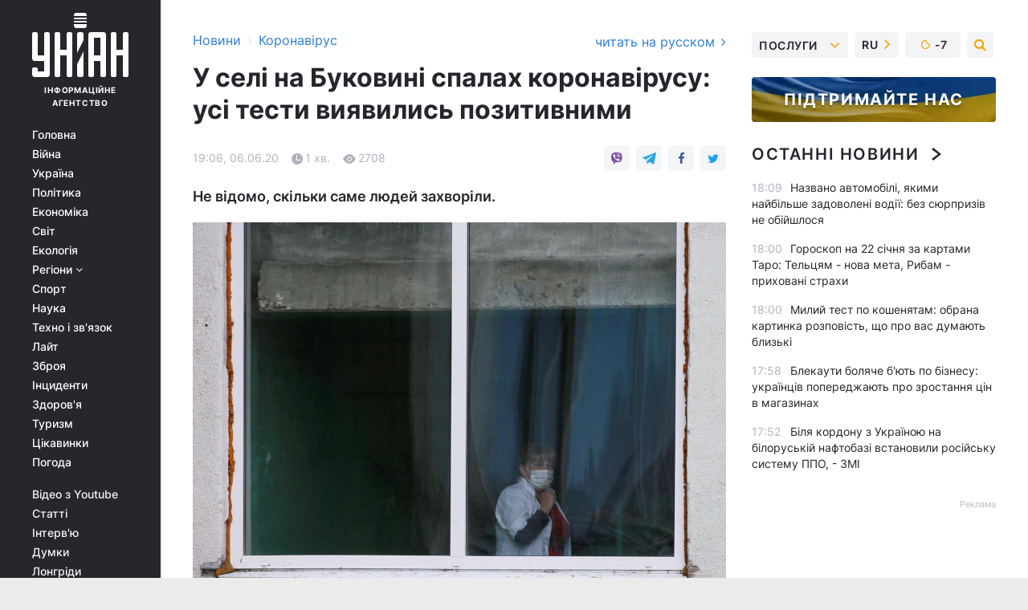

--- FILE ---
content_type: text/html; charset=UTF-8
request_url: https://covid.unian.ua/koronavirus-u-cherniveckiy-oblasti-u-seli-na-bukovini-spalah-koronavirusu-usi-testi-viyavilis-pozitivnimi-11026934.html
body_size: 29614
content:
    <!doctype html><html lang="uk"><head><meta charset="utf-8"><meta name="viewport" content="width=device-width, initial-scale=1.0, maximum-scale=2"><title>Коронавірус у Чернівецькій області - у селі на Буковині спалах коронавірусу: усі тести виявились позитивними</title><meta name="description" content="У селі Чорнівка, що на Буковині, усі тести на виявлення коронавірусу, які зробили напередодні, показали позитивний результат. Двоє інфікованих госпіталізували, решта лікується амбулаторно. Не відомо, скільки саме людей захворіли."/><meta name="keywords" content=""/><meta name="theme-color" content="#28282d"><link rel="manifest" href="https://covid.unian.ua/manifest.json"><link rel="shortcut icon" href="https://covid.unian.ua/favicon.ico"/><meta property="fb:page_id" content="112821225446278"/><meta property="fb:app_id" content="1728296543975266"/><meta name="application-name" content="УНІАН"><meta name="apple-mobile-web-app-title" content="УНІАН"><meta name="apple-itunes-app" content="app-id=840099366, affiliate-data=ct=smartbannerunian"><link rel="mask-icon" href="https://covid.unian.ua/images/safari-pinned-tab.svg" color="#28282d"><link rel="apple-touch-icon" href="https://covid.unian.ua/images/apple-touch-icon.png"><link rel="apple-touch-icon" sizes="76x76" href="https://covid.unian.ua/images/apple-touch-icon-76x76.png"><link rel="apple-touch-icon" sizes="120x120" href="https://covid.unian.ua/images/apple-touch-icon-120x120.png"><link rel="apple-touch-icon" sizes="152x152" href="https://covid.unian.ua/images/apple-touch-icon-152x152.png"><link rel="apple-touch-icon" sizes="180x180" href="https://covid.unian.ua/images/apple-touch-icon-180x180.png"><link rel="preconnect" href="https://get.optad360.io/" crossorigin><link rel="preconnect" href="https://images.unian.net/" crossorigin><link rel="preconnect" href="https://membrana-cdn.media/" crossorigin><link rel="preconnect" href="https://www.googletagmanager.com/" crossorigin><link rel="preconnect" href="https://static.cloudflareinsights.com" crossorigin><link rel="preconnect" href="https://securepubads.g.doubleclick.net" crossorigin><link rel="preconnect" href="https://pagead2.googlesyndication.com/" crossorigin><link rel="dns-prefetch" href="https://i.ytimg.com/"><link rel="dns-prefetch" href="https://1plus1.video/"><link rel="dns-prefetch" href="https://ls.hit.gemius.pl"><link rel="dns-prefetch" href="https://jsc.idealmedia.io/"><link rel="dns-prefetch" href="https://gaua.hit.gemius.pl/"><link rel="dns-prefetch" href="https://cm.g.doubleclick.net/"><link rel="dns-prefetch" href="https://fonts.googleapis.com/"><link rel="dns-prefetch" href="https://ep2.adtrafficquality.google/"><link rel="dns-prefetch" href="https://ep1.adtrafficquality.google/"><meta property="og:image:width" content="620"><meta property="og:image:height" content="324"><meta property="og:image:type" content="image/jpeg"><meta property="og:url" content="https://covid.unian.ua/koronavirus-u-cherniveckiy-oblasti-u-seli-na-bukovini-spalah-koronavirusu-usi-testi-viyavilis-pozitivnimi-11026934.html"/><meta property="og:title" content="У селі на Буковині спалах коронавірусу: усі тести виявились позитивними"/><meta property="og:description" content="Не відомо, скільки саме людей захворіли."/><meta property="og:type" content="article"/><meta property="og:image" content="https://images.unian.net/photos/2020_05/thumb_files/620_324_1589272346-2234.jpg?1"/><meta property="og:published_time" content="2020-06-06T19:06:42+03:00"><meta property="og:modified_time" content="2020-06-06T19:06:42+03:00"><meta property="og:tag" content="коронавірус в Україні"><meta property="og:section" content="Коронавірус"><meta name="twitter:card" content="summary_large_image"/><meta name="twitter:site" content="@unian"/><meta name="twitter:title" content="У селі на Буковині спалах коронавірусу: усі тести виявились позитивними"/><meta name="twitter:description" content="Не відомо, скільки саме людей захворіли."><meta name="twitter:creator" content="@unian"/><meta name="twitter:image" content="https://images.unian.net/photos/2020_05/thumb_files/1000_545_1589272346-2234.jpg?1"/><meta name="twitter:image:src" content="https://images.unian.net/photos/2020_05/thumb_files/1000_545_1589272346-2234.jpg?1"/><meta name="twitter:domain" content="www.unian.net"/><meta name="robots" content="index, follow, max-image-preview:large"><meta name="telegram:channel" content="@uniannet"><link rel="alternate" href="https://covid.unian.net/koronavirus-v-chernovickoy-oblasti-v-sele-na-bukovine-vspyshka-koronavirusa-vse-testy-okazalis-polozhitelnymi-11026931.html"
                  hreflang="ru"><link rel="alternate" href="https://covid.unian.ua/koronavirus-u-cherniveckiy-oblasti-u-seli-na-bukovini-spalah-koronavirusu-usi-testi-viyavilis-pozitivnimi-11026934.html"
                  hreflang="uk"><script>
        function loadVideoNts(url) {
            var script = document.createElement('script');
            script.async = true;
            script.src = url;
            document.head.appendChild(script);
        }
        function handleIntersection(entries, observer) {
            entries.forEach(function (entry) {
                if (entry.isIntersecting) {
                    var videoWrapper = entry.target;
                    observer.unobserve(videoWrapper);

                    window.notsyCmd = window.notsyCmd || [];
                    window.notsyCmd.push(function () {
                        window.notsyInit({
                            pageVersionAutodetect: true,
                            targeting: [['site_section', 'covid']]
                        });
                    });

                    videoWrapper.setAttribute('data-loaded', 'true');
                    observer.disconnect(); // Припиняємо спостереження, коли блок був досягнутий

                    // Завантажуємо скрипт після досягнення блока
                    loadVideoNts('https://cdn.membrana.media/uni/ym.js');
                }
            });
        }

        var options = {
            root: null,
            rootMargin: '0px',
            threshold: 0.1
        };

        var observerMembr = new IntersectionObserver(handleIntersection, options);

        document.addEventListener('DOMContentLoaded', function () {
            var videoWrapper = document.querySelector('.nts-video-wrapper:not([data-loaded])');
            if (videoWrapper) {
                observerMembr.observe(videoWrapper);
            }
        });

    </script><link rel="alternate" href="https://covid.unian.ua/koronavirus-u-cherniveckiy-oblasti-u-seli-na-bukovini-spalah-koronavirusu-usi-testi-viyavilis-pozitivnimi-11026934.html" hreflang="x-default"/><link href="https://covid.unian.ua/koronavirus-u-cherniveckiy-oblasti-u-seli-na-bukovini-spalah-koronavirusu-usi-testi-viyavilis-pozitivnimi-amp-11026934.html" rel="amphtml"><link rel="canonical" href="https://covid.unian.ua/koronavirus-u-cherniveckiy-oblasti-u-seli-na-bukovini-spalah-koronavirusu-usi-testi-viyavilis-pozitivnimi-11026934.html"><link rel="preload" as="font" type="font/woff" crossorigin="anonymous" href="https://covid.unian.ua/build/assets/fonts/Inter/Inter-Bold.woff"><link rel="preload" as="font" type="font/woff" crossorigin="anonymous" href="https://covid.unian.ua/build/assets/fonts/Inter/Inter-Medium.woff"><link rel="preload" as="font" type="font/woff" crossorigin="anonymous" href="https://covid.unian.ua/build/assets/fonts/Inter/Inter-Regular.woff"><link rel="preload" as="font" type="font/woff" crossorigin="anonymous" href="https://covid.unian.ua/build/assets/fonts/Inter/Inter-SemiBold.woff"><style id="top"> *{margin:0;padding:0}body{font-size:14px;line-height:1.5}html{font-family:sans-serif;-ms-text-size-adjust:100%;-webkit-text-size-adjust:100%;-webkit-tap-highlight-color:rgba(0,0,0,0)}[class*=" icon-"],[class^=icon-],html{-webkit-font-smoothing:antialiased}a,img{border:none;outline:none}*{box-sizing:border-box;-webkit-box-sizing:border-box;-moz-box-sizing:border-box}@media (max-width:1184px){.nano-mob>.nano-content-mob{position:absolute;overflow:scroll;overflow-x:hidden;right:0;bottom:0}.nano-mob>.nano-content-mob::-webkit-scrollbar{display:none}.has-scrollbar>.nano-content-mob::-webkit-scrollbar{display:block}.nano-mob>.nano-pane{display:none!important;background:rgba(0,0,0,.25);position:absolute;width:10px;right:0;top:0;bottom:0;visibility:hidden;opacity:.01;-webkit-transition:.2s;-moz-transition:.2s;-o-transition:.2s;transition:.2s;border-radius:5px}.nano-mob>.nano-pane>.nano-slider{display:none;background:#444;position:relative;margin:0 1px;border-radius:3px}}@media (min-width:1185px){.nano-mob>.nano-content{-moz-appearance:none}.hidden-lg{display:none!important}.nano:not(.nano-mob)>.nano-content{position:absolute;overflow:auto;overflow-x:hidden;top:0;right:-12px!important;bottom:0;left:0}}.app-banner{padding:12px 26px 12px 16px;max-width:240px;height:320px;position:relative;margin:0 auto}.app-banner__title{font-weight:700;font-size:24px;line-height:28px;color:#efa205;margin-bottom:8px}.app-banner__text{font-weight:500;font-size:16px;line-height:20px;color:#fff}.app-banner__bottom{position:absolute;bottom:0;display:flex;justify-content:space-between;width:100%;left:0;padding:12px 16px}.app-banner__btn{height:36px;width:calc(50% - 4px);border:2px solid #efa205;border-radius:8px;text-align:center;line-height:30px}</style><link rel="stylesheet" href="https://covid.unian.ua/build/post.25f14eadfe90cdfe026eadb8063872ef.css"><style>
        .nts-video {width: 100%; height: calc(100vw / 16 * 9); max-height: 270px; margin: 10px auto; }
        .nts-video-wrapper {max-width: 670px;background: #383842;padding: 8px 16px 16px;border-radius: 4px;margin : 16px 0;overflow: hidden}
        .nts-video-label svg{margin-right: 8px;}
        .nts-video-label {font-weight: 600;font-size: 16px;line-height: 24px;align-self: start;letter-spacing: 0.08em;text-transform: uppercase;color: #B2B2BD;flex-start;align-items: center;
            display: flex;}

        @media (min-width: 1024px) {
            .nts-video {height: 360px; max-height: 360px;    margin-bottom: unset;}
        }
        @media (max-width: 1200px) {


        }

    </style><script type="application/ld+json">{"@context":"https:\/\/schema.org","@type":"NewsArticle","headline":"У селі на Буковині спалах коронавірусу: усі тести виявились позитивними","description":"Не відомо, скільки саме людей захворіли.","articleSection":"Коронавірус","inLanguage":"uk","isAccessibleForFree":true,"datePublished":"2020-06-06T19:06:42+03:00","dateModified":"2020-06-06T19:06:42+03:00","mainEntityOfPage":{"@type":"WebPage","@id":"https:\/\/covid.unian.ua\/koronavirus-u-cherniveckiy-oblasti-u-seli-na-bukovini-spalah-koronavirusu-usi-testi-viyavilis-pozitivnimi-11026934.html"},"image":{"@type":"ImageObject","url":"https:\/\/images.unian.net\/photos\/2020_05\/thumb_files\/1200_0_1589272346-2234.jpg"},"publisher":{"@type":"Organization","name":"УНІАН","legalName":"Українське незалежне інформаційне агентство УНІАН","url":"https:\/\/www.unian.ua\/","sameAs":["https:\/\/www.facebook.com\/uniannet\/","https:\/\/www.facebook.com\/UNIAN.ua","https:\/\/www.facebook.com\/unian.ukraine","https:\/\/www.facebook.com\/pogoda.unian\/","https:\/\/www.facebook.com\/devichnikunian\/","https:\/\/www.facebook.com\/starsunian\/","https:\/\/x.com\/unian","https:\/\/t.me\/uniannet","https:\/\/invite.viber.com\/?g2=AQA%2Fnf2OzxyI50pG6plG5XH2%2FokWAnOf0dNcAMevia2uE9z%2FYouMau7DjYf%2B06f1&lang=ru","https:\/\/www.youtube.com\/@unian","https:\/\/www.youtube.com\/@unian_tv","https:\/\/uk.wikipedia.org\/wiki\/%D0%A3%D0%9D%D0%86%D0%90%D0%9D","https:\/\/ru.wikipedia.org\/wiki\/%D0%A3%D0%9D%D0%98%D0%90%D0%9D","https:\/\/www.linkedin.com\/company\/96838031\/"],"foundingDate":1993,"logo":{"@type":"ImageObject","url":"https:\/\/covid.unian.ua\/images\/unian_schema.png","width":95,"height":60},"address":{"@type":"PostalAddress","streetAddress":"вул. Кирилівська 23","addressLocality":"Київ","postalCode":"01001","addressCountry":"UA"},"contactPoint":{"@type":"ContactPoint","email":"unian.headquoters@unian.net","telephone":"+38-044-498-07-60","contactType":"headquoters","areaServed":"UA","availableLanguage":["uk-UA","ru-UA","en-UA"]}},"name":"УНІАН редакція","author":{"@type":"Person","0":"УНІАН редакція"},"articleBody":"Ілюстрація \/ REUTERS\r\n\r\n\r\nУ селі Чорнівка, що на Буковині, усі тести на виявлення коронавірусу, які зробили напередодні, показали позитивний результат. Двоє інфікованих госпіталізували, решта лікується амбулаторно.\r\n\r\nПро це повідомив у Фейсбуці&nbsp;сільський голова Георгій Бота.\r\n\r\nЧитайте такожНайбільше хворих на COVID-19 за останню добу зареєстрували у Києві й трьох областях &ndash; Степанов\r\n\r\n&quot;На кожному кроці чатує небезпека &ndash; можна заразитися Covid-19. Всі аналізи, зроблені напередодні, &ndash; позитивні! Хворих багато&quot;,&ndash; повідомив Бота.\r\n\r\nОднак він не уточнив, скільки саме людей захворіли. Відомо, що&nbsp;двох&nbsp;інфікованих перебувають у лікарні. Решта пацієнтів лікують коронавірус амбулаторно.\r\n\r\nКрім того, у селі 6 червня провели дезінфекцію вулиць.\r\n\r\n\r\n\r\nЗазначимо,&nbsp;Чернівецька область залишається серед лідерів за кількістю заражених коронавірусною інфекцією.\r\n\r\nСтаном на 6 червня в регіоні підтвердили&nbsp;3 585 випадків COVID-19. Одужати вдалося 1 108 людям. На жаль, помер 151 хворий.\r\n\r\nУ регіоні&nbsp;не перейшли до чергового етапу послаблення&nbsp;карантину через епідеміологічну ситуацію."}</script><script type="application/ld+json">{"@context":"https:\/\/schema.org","@type":"BreadcrumbList","itemListElement":[{"@type":"ListItem","position":1,"item":{"@id":"https:\/\/www.unian.ua\/","name":"Новини"}},{"@type":"ListItem","position":2,"item":{"@id":"https:\/\/covid.unian.ua\/","name":"Коронавірус"}},{"@type":"ListItem","position":3,"item":{"@id":"https:\/\/covid.unian.ua\/koronavirus-u-cherniveckiy-oblasti-u-seli-na-bukovini-spalah-koronavirusu-usi-testi-viyavilis-pozitivnimi-11026934.html","name":"У селі на Буковині спалах коронавірусу: усі тести виявились позитивними"}}]}</script><link rel="alternate" type="application/rss+xml" href="https://rss.unian.ua/site/gplay_302_ukr.rss"/><script type="application/ld+json">{"@context":"https:\/\/schema.org","@type":"SoftwareApplication","name":"УНІАН","operatingSystem":"iOS 13.0 or later","applicationCategory":"BusinessApplication","offers":{"@type":"Offer","price":"0","priceCurrency":"USD"}}</script><script type="application/ld+json">{"@context":"https:\/\/schema.org","@type":"SoftwareApplication","name":"УНІАН","operatingSystem":"ANDROID","applicationCategory":"BusinessApplication","offers":{"@type":"Offer","price":"0","priceCurrency":"USD"}}</script><script type="application/ld+json">{"@context":"https:\/\/schema.org","@type":"Organization","name":"УНІАН","legalName":"Українське незалежне інформаційне агентство УНІАН","url":"https:\/\/www.unian.ua\/","sameAs":["https:\/\/www.facebook.com\/uniannet\/","https:\/\/www.facebook.com\/UNIAN.ua","https:\/\/www.facebook.com\/unian.ukraine","https:\/\/www.facebook.com\/pogoda.unian\/","https:\/\/www.facebook.com\/devichnikunian\/","https:\/\/www.facebook.com\/starsunian\/","https:\/\/x.com\/unian","https:\/\/t.me\/uniannet","https:\/\/invite.viber.com\/?g2=AQA%2Fnf2OzxyI50pG6plG5XH2%2FokWAnOf0dNcAMevia2uE9z%2FYouMau7DjYf%2B06f1&lang=ru","https:\/\/www.youtube.com\/@unian","https:\/\/www.youtube.com\/@unian_tv","https:\/\/uk.wikipedia.org\/wiki\/%D0%A3%D0%9D%D0%86%D0%90%D0%9D","https:\/\/ru.wikipedia.org\/wiki\/%D0%A3%D0%9D%D0%98%D0%90%D0%9D","https:\/\/www.linkedin.com\/company\/96838031\/"],"foundingDate":1993,"logo":{"@type":"ImageObject","url":"https:\/\/covid.unian.ua\/images\/unian_schema.png","width":95,"height":60},"address":{"@type":"PostalAddress","streetAddress":"вул. Кирилівська 23","addressLocality":"Київ","postalCode":"01001","addressCountry":"UA"},"contactPoint":{"@type":"ContactPoint","email":"unian.headquoters@unian.net","telephone":"+38-044-498-07-60","contactType":"headquoters","areaServed":"UA","availableLanguage":["uk-UA","ru-UA","en-UA"]}}</script><script type="application/ld+json">{"@context":"https:\/\/schema.org","@type":"NewsMediaOrganization","name":"УНІАН","legalName":"Українське незалежне інформаційне агентство УНІАН","url":"https:\/\/www.unian.ua\/","sameAs":["https:\/\/www.facebook.com\/uniannet\/","https:\/\/www.facebook.com\/UNIAN.ua","https:\/\/www.facebook.com\/unian.ukraine","https:\/\/www.facebook.com\/pogoda.unian\/","https:\/\/www.facebook.com\/devichnikunian\/","https:\/\/www.facebook.com\/starsunian\/","https:\/\/x.com\/unian","https:\/\/t.me\/uniannet","https:\/\/invite.viber.com\/?g2=AQA%2Fnf2OzxyI50pG6plG5XH2%2FokWAnOf0dNcAMevia2uE9z%2FYouMau7DjYf%2B06f1&lang=ru","https:\/\/www.youtube.com\/@unian","https:\/\/www.youtube.com\/@unian_tv","https:\/\/uk.wikipedia.org\/wiki\/%D0%A3%D0%9D%D0%86%D0%90%D0%9D","https:\/\/ru.wikipedia.org\/wiki\/%D0%A3%D0%9D%D0%98%D0%90%D0%9D","https:\/\/www.linkedin.com\/company\/96838031\/"],"foundingDate":1993,"logo":{"@type":"ImageObject","url":"https:\/\/covid.unian.ua\/images\/unian_schema.png","width":95,"height":60},"address":{"@type":"PostalAddress","streetAddress":"вул. Кирилівська 23","addressLocality":"Київ","postalCode":"01001","addressCountry":"UA"},"contactPoint":{"@type":"ContactPoint","email":"unian.headquoters@unian.net","telephone":"+38-044-498-07-60","contactType":"headquoters","areaServed":"UA","availableLanguage":["uk-UA","ru-UA","en-UA"]}}</script><script type="application/ld+json">{"@context":"https:\/\/schema.org","@type":"WebSite","name":"Українське незалежне інформаційне агентство УНІАН","alternateName":"УНІАН","url":"https:\/\/www.unian.ua\/","potentialAction":{"@type":"SearchAction","target":"https:\/\/www.unian.ua\/search?q={search_term_string}","query-input":"required name=search_term_string"},"author":{"@type":"NewsMediaOrganization","name":"УНІАН","legalName":"Українське незалежне інформаційне агентство УНІАН","url":"https:\/\/www.unian.ua\/","sameAs":["https:\/\/www.facebook.com\/uniannet\/","https:\/\/www.facebook.com\/UNIAN.ua","https:\/\/www.facebook.com\/unian.ukraine","https:\/\/www.facebook.com\/pogoda.unian\/","https:\/\/www.facebook.com\/devichnikunian\/","https:\/\/www.facebook.com\/starsunian\/","https:\/\/x.com\/unian","https:\/\/t.me\/uniannet","https:\/\/invite.viber.com\/?g2=AQA%2Fnf2OzxyI50pG6plG5XH2%2FokWAnOf0dNcAMevia2uE9z%2FYouMau7DjYf%2B06f1&lang=ru","https:\/\/www.youtube.com\/@unian","https:\/\/www.youtube.com\/@unian_tv","https:\/\/uk.wikipedia.org\/wiki\/%D0%A3%D0%9D%D0%86%D0%90%D0%9D","https:\/\/ru.wikipedia.org\/wiki\/%D0%A3%D0%9D%D0%98%D0%90%D0%9D","https:\/\/www.linkedin.com\/company\/96838031\/"],"foundingDate":1993,"logo":{"@type":"ImageObject","url":"https:\/\/covid.unian.ua\/images\/unian_schema.png","width":95,"height":60},"address":{"@type":"PostalAddress","streetAddress":"вул. Кирилівська 23","addressLocality":"Київ","postalCode":"01001","addressCountry":"UA"},"contactPoint":{"@type":"ContactPoint","email":"unian.headquoters@unian.net","telephone":"+38-044-498-07-60","contactType":"headquoters","areaServed":"UA","availableLanguage":["uk-UA","ru-UA","en-UA"]}},"creator":{"@type":"NewsMediaOrganization","name":"УНІАН","legalName":"Українське незалежне інформаційне агентство УНІАН","url":"https:\/\/www.unian.ua\/","sameAs":["https:\/\/www.facebook.com\/uniannet\/","https:\/\/www.facebook.com\/UNIAN.ua","https:\/\/www.facebook.com\/unian.ukraine","https:\/\/www.facebook.com\/pogoda.unian\/","https:\/\/www.facebook.com\/devichnikunian\/","https:\/\/www.facebook.com\/starsunian\/","https:\/\/x.com\/unian","https:\/\/t.me\/uniannet","https:\/\/invite.viber.com\/?g2=AQA%2Fnf2OzxyI50pG6plG5XH2%2FokWAnOf0dNcAMevia2uE9z%2FYouMau7DjYf%2B06f1&lang=ru","https:\/\/www.youtube.com\/@unian","https:\/\/www.youtube.com\/@unian_tv","https:\/\/uk.wikipedia.org\/wiki\/%D0%A3%D0%9D%D0%86%D0%90%D0%9D","https:\/\/ru.wikipedia.org\/wiki\/%D0%A3%D0%9D%D0%98%D0%90%D0%9D","https:\/\/www.linkedin.com\/company\/96838031\/"],"foundingDate":1993,"logo":{"@type":"ImageObject","url":"https:\/\/covid.unian.ua\/images\/unian_schema.png","width":95,"height":60},"address":{"@type":"PostalAddress","streetAddress":"вул. Кирилівська 23","addressLocality":"Київ","postalCode":"01001","addressCountry":"UA"},"contactPoint":{"@type":"ContactPoint","email":"unian.headquoters@unian.net","telephone":"+38-044-498-07-60","contactType":"headquoters","areaServed":"UA","availableLanguage":["uk-UA","ru-UA","en-UA"]}},"publisher":{"@type":"NewsMediaOrganization","name":"УНІАН","legalName":"Українське незалежне інформаційне агентство УНІАН","url":"https:\/\/www.unian.ua\/","sameAs":["https:\/\/www.facebook.com\/uniannet\/","https:\/\/www.facebook.com\/UNIAN.ua","https:\/\/www.facebook.com\/unian.ukraine","https:\/\/www.facebook.com\/pogoda.unian\/","https:\/\/www.facebook.com\/devichnikunian\/","https:\/\/www.facebook.com\/starsunian\/","https:\/\/x.com\/unian","https:\/\/t.me\/uniannet","https:\/\/invite.viber.com\/?g2=AQA%2Fnf2OzxyI50pG6plG5XH2%2FokWAnOf0dNcAMevia2uE9z%2FYouMau7DjYf%2B06f1&lang=ru","https:\/\/www.youtube.com\/@unian","https:\/\/www.youtube.com\/@unian_tv","https:\/\/uk.wikipedia.org\/wiki\/%D0%A3%D0%9D%D0%86%D0%90%D0%9D","https:\/\/ru.wikipedia.org\/wiki\/%D0%A3%D0%9D%D0%98%D0%90%D0%9D","https:\/\/www.linkedin.com\/company\/96838031\/"],"foundingDate":1993,"logo":{"@type":"ImageObject","url":"https:\/\/covid.unian.ua\/images\/unian_schema.png","width":95,"height":60},"address":{"@type":"PostalAddress","streetAddress":"вул. Кирилівська 23","addressLocality":"Київ","postalCode":"01001","addressCountry":"UA"},"contactPoint":{"@type":"ContactPoint","email":"unian.headquoters@unian.net","telephone":"+38-044-498-07-60","contactType":"headquoters","areaServed":"UA","availableLanguage":["uk-UA","ru-UA","en-UA"]}},"datePublished":"2026-01-21T18:17:02+02:00","dateModified":"2026-01-21T18:17:02+02:00","inLanguage":"uk"}</script><link href="https://www.googletagmanager.com/gtag/js?id=G-238PLP1PQZ" rel="preload" as="script"><script async src="https://www.googletagmanager.com/gtag/js?id=G-238PLP1PQZ"></script><script>window.dataLayer = window.dataLayer || [];function gtag(){dataLayer.push(arguments);}gtag('js', new Date());gtag('config', 'G-238PLP1PQZ');</script><script>(function(w,d,s,l,i){w[l]=w[l]||[];w[l].push({'gtm.start':new Date().getTime(),event:'gtm.js'});var f=d.getElementsByTagName(s)[0],j=d.createElement(s),dl=l!='dataLayer'?'&l='+l:'';j.async=true;j.src='https://www.googletagmanager.com/gtm.js?id='+i+dl;f.parentNode.insertBefore(j,f);})(window,document,'script','dataLayer','GTM-P2WFHTD');</script></head><body class="home" data-infinite-scroll=""><div id="page_content" class="container main-wrap" data-page="1" data-page-max="50"><div class="main-column row m-0"><div class="col-lg-2 col-sm-12 prl0"><div class="main-menu"><div class="main-menu__content nano"><div class="nano-content"><div class="inside-nano-content"><a href="javascript:void(0);" id="trigger" class="menu-trigger hidden-lg" aria-label="menu"></a><div class="main-menu__logo"><a href="https://www.unian.ua/"><img src="https://covid.unian.ua/images/unian-logo.svg" alt="Інформаційне агентство" width="120" height="80"/><div class="main-menu__logo-text">Інформаційне агентство</div></a></div><div class="hidden-lg main-menu__search"><div class="header-search__toggle hidden-lg" style="width: 15px; height: 19px"><i class="fa fa-search"></i></div><form method="GET" action="https://www.unian.ua/search" class="header-search__form disactive"><div class="header-search__close hidden-lg">+</div><input type="text" name="q" aria-label="search" class="header-search__input" placeholder=" "/><input type="hidden" name="token" value="1756747105"/><button type="submit" class="header-search__button" aria-label="search"><i class="fa fa-search"></i></button></form></div><nav class="main-menu__nav mp-menu nano nano-mob" id="mp-menu"><div class="main-menu__close hidden-lg">+</div><div class="nano-content nano-content-mob"><div class="mp-level main-menu__list"><ul><li class="main-menu__item"><a href="https://www.unian.ua/">Головна</a></li><li class="main-menu__item"><a href="https://www.unian.ua/war">Війна</a></li><li class="main-menu__item"><a href="https://www.unian.ua/society">Україна</a></li><li class="main-menu__item"><a href="https://www.unian.ua/politics">Політика</a></li><li class="main-menu__item"><a href="https://www.unian.ua/economics">Економіка</a></li><li class="main-menu__item"><a href="https://www.unian.ua/world">Світ</a></li><li class="main-menu__item"><a href="https://www.unian.ua/ecology">Екологія</a></li><li class="main-menu__item has-submenu"><a href="javascript:void(0);">Регіони <i class="fa fa-angle-down"></i></a><div class="sub-level main-menu__sub-list"><ul><li><a href="https://www.unian.ua/kyiv">Київ</a></li><li><a href="https://www.unian.ua/lvov">Львів</a></li><li><a href="https://www.unian.ua/dnepropetrovsk">Дніпро</a></li><li><a href="https://www.unian.ua/kharkiv">Харків</a></li><li><a href="https://www.unian.ua/odessa">Одеса</a></li></ul></div></li><li class="main-menu__item"><a href="https://sport.unian.ua/">Спорт</a></li><li class="main-menu__item"><a href="https://www.unian.ua/science">Наука</a></li><li class="main-menu__item"><a href="https://www.unian.ua/techno">Техно і зв&#039;язок</a></li><li class="main-menu__item"><a href="https://www.unian.ua/lite">Лайт</a></li><li class="main-menu__item"><a href="https://www.unian.ua/weapons">Зброя</a></li><li class="main-menu__item"><a href="https://www.unian.ua/incidents">Інциденти</a></li><li class="main-menu__item"><a href="https://www.unian.ua/health">Здоров&#039;я</a></li><li class="main-menu__item"><a href="https://www.unian.ua/tourism">Туризм</a></li><li class="main-menu__item"><a href="https://www.unian.ua/curiosities">Цікавинки</a></li><li class="main-menu__item"><a href="https://pogoda.unian.ua">Погода</a></li></ul></div><div class="main-menu__services main-menu__list"><ul><li class="main-menu__item"><a href="https://covid.unian.ua/video-youtube">Відео з Youtube</a></li><li class="main-menu__item"><a href="https://www.unian.ua/detail/publications">Статті</a></li><li class="main-menu__item"><a href="https://www.unian.ua/detail/interviews">Інтерв&#039;ю</a></li><li class="main-menu__item"><a href="https://www.unian.ua/detail/opinions">Думки</a></li><li class="main-menu__item"><a href="https://www.unian.ua/longrids">Лонгріди</a></li><li class="main-menu__item hidden-lg"><a href="https://www.unian.ua/static/press/live">Пресцентр</a></li><li class="main-menu__item has-submenu hidden-lg"><a href="javascript:void(0);">Послуги<i class="fa fa-angle-down"></i></a><div class="sub-level main-menu__sub-list"><ul><li><a href="https://www.unian.ua/static/advertising/advert">Реклама на сайті</a></li><li><a href="https://www.unian.ua/static/press/about">Пресцентр</a></li><li><a href="https://photo.unian.ua/">Фотобанк</a></li><li><a href="https://www.unian.ua/static/monitoring/about">Моніторинг</a></li><li><a href="https://www.unian.ua/static/subscription/products">Передплата новин</a></li></ul></div></li></ul></div><div class="main-menu__services main-menu__list"><ul><li class="main-menu__item"><a href="https://www.unian.ua/news/archive">Архів</a></li><li class="main-menu__item "><a href="https://www.unian.ua/vacancy">Вакансії</a></li><li class="main-menu__item"><a href="https://www.unian.ua/static/contacts">Контакти</a></li></ul></div></div></nav></div></div></div><div id="M473096ScriptRootC1436947" class="ideal-story" data-attribute="https://jsc.idealmedia.io/u/n/unian.net.1436947.js"></div></div></div><div class="col-lg-10 col-sm-12"><div class=" hot-news--negative"  ></div><div  class="running-line--negative"></div><div class="content-column"
											><div id="block_left_column_content" class="left-column sm-w-100"
																					 data-ajax-url="https://covid.unian.ua/koronavirus-u-cherniveckiy-oblasti-u-seli-na-bukovini-spalah-koronavirusu-usi-testi-viyavilis-pozitivnimi-11026934.html"
																	><div class=" infinity-item"
         data-url="https://covid.unian.ua/koronavirus-u-cherniveckiy-oblasti-u-seli-na-bukovini-spalah-koronavirusu-usi-testi-viyavilis-pozitivnimi-11026934.html"
         data-title="Коронавірус у Чернівецькій області - у селі на Буковині спалах коронавірусу: усі тести виявились позитивними"
         data-io-article-url="https://covid.unian.ua/koronavirus-u-cherniveckiy-oblasti-u-seli-na-bukovini-spalah-koronavirusu-usi-testi-viyavilis-pozitivnimi-11026934.html"
         data-prev-url="https://covid.unian.ua/"
    ><div class="article "><div class="top-bredcr "><div class="breadcrumbs"><ol vocab="https://schema.org/" typeof="BreadcrumbList"><li property="itemListElement" typeof="ListItem"><a property="item" typeof="WebPage"
               href="//www.unian.ua/detail/all_news"><span
                        property="name">  Новини</span></a><meta property="position" content="1"></li><li><span>›</span></li><li property="itemListElement" typeof="ListItem"><a property="item" typeof="WebPage"
                   href="https://covid.unian.ua/"><span
                            property="name">  Коронавірус</span></a><meta property="position" content="2"></li></ol></div><a href="https://covid.unian.net/koronavirus-v-chernovickoy-oblasti-v-sele-na-bukovine-vspyshka-koronavirusa-vse-testy-okazalis-polozhitelnymi-11026931.html" rel="alternate" hreflang="ru" class="other-lang ">
                                   читать на русском
                                                                <i class="fa fa-angle-right"></i></a></div><h1>У селі на Буковині спалах коронавірусу: усі тести виявились позитивними</h1><div class="article__info    "><div><div class="article__info-item time ">19:06, 06.06.20</div><span class="article__info-item comments"><i class="unian-read"></i>
                                1 хв.
                            </span><span class="article__info-item views"><i class="unian-eye"></i><span id="js-views-11026934"></span><script>
    function CreateRequest() {
        var Request = false;

        if (window.XMLHttpRequest) {
            //Gecko-совместимые браузеры, Safari, Konqueror
            Request = new XMLHttpRequest();
        } else if (window.ActiveXObject) {
            //Internet explorer
            try {
                Request = new ActiveXObject("Microsoft.XMLHTTP");
            } catch (CatchException) {
                Request = new ActiveXObject("Msxml2.XMLHTTP");
            }
        }

        if (!Request) {
            return null;
        }

        return Request;
    }

    /*
        Функция посылки запроса к файлу на сервере
        r_method  - тип запроса: GET или POST
        r_path    - путь к файлу
        r_args    - аргументы вида a=1&b=2&c=3...
        r_handler - функция-обработчик ответа от сервера
    */
    function SendRequest(r_method, r_path, r_args, r_handler) {
        //Создаём запрос
        var Request = CreateRequest();

        //Проверяем существование запроса еще раз
        if (!Request) {
            return;
        }

        //Назначаем пользовательский обработчик
        Request.onreadystatechange = function() {
            //Если обмен данными завершен
            if (Request.readyState == 4) {
                if (Request.status == 200) {
                    //Передаем управление обработчику пользователя
                    r_handler(Request);
                }
            }
        }

        //Проверяем, если требуется сделать GET-запрос
        if (r_method.toLowerCase() == "get" && r_args.length > 0)
            r_path += "?" + r_args;

        //Инициализируем соединение
        Request.open(r_method, r_path, true);

        if (r_method.toLowerCase() == "post") {
            //Если это POST-запрос

            //Устанавливаем заголовок
            Request.setRequestHeader("Content-Type","application/x-www-form-urlencoded; charset=utf-8");
            //Посылаем запрос
            Request.send(r_args);
        } else {
            //Если это GET-запрос
            Request.responseType = 'json';
            //Посылаем нуль-запрос
            Request.send(null);
        }
    }

    //Создаем функцию обработчик
    var Handler = function(Request) {
        document.getElementById("js-views-11026934").innerHTML = ' ' + Request.response.views;
    }

    //Отправляем запрос
    SendRequest("GET", '/ajax/views/11026934', "", Handler);
</script></span></div><div class="article-shares " data-url="https://covid.unian.ua/koronavirus-u-cherniveckiy-oblasti-u-seli-na-bukovini-spalah-koronavirusu-usi-testi-viyavilis-pozitivnimi-11026934.html"><div class="social-likes"><a href="viber://forward?text=https://covid.unian.ua/koronavirus-u-cherniveckiy-oblasti-u-seli-na-bukovini-spalah-koronavirusu-usi-testi-viyavilis-pozitivnimi-11026934.html" class="vb" rel="nofollow noopener"><i class="unian-viber"></i></a><a href="https://telegram.me/share/url?url=https://covid.unian.ua/koronavirus-u-cherniveckiy-oblasti-u-seli-na-bukovini-spalah-koronavirusu-usi-testi-viyavilis-pozitivnimi-11026934.html" class="tg" rel="nofollow noopener"><i class="unian-telegramm"></i></a><a href="https://www.facebook.com/sharer.php?u=https://covid.unian.ua/koronavirus-u-cherniveckiy-oblasti-u-seli-na-bukovini-spalah-koronavirusu-usi-testi-viyavilis-pozitivnimi-11026934.html" class="fb" rel="nofollow noopener"><i class="fa fa-facebook"></i></a><a href="https://twitter.com/share?&url=https://covid.unian.ua/koronavirus-u-cherniveckiy-oblasti-u-seli-na-bukovini-spalah-koronavirusu-usi-testi-viyavilis-pozitivnimi-11026934.html&text=У селі на Буковині спалах коронавірусу: усі тести виявились позитивними" class="tw" rel="nofollow noopener"><i class="fa fa-twitter"></i></a></div></div></div><p class="article__like-h2">Не відомо, скільки саме людей захворіли.</p><div class="article-text  "><div class="photo_block"><img alt="Ілюстрація / REUTERS" src="[data-uri]" title="Ілюстрація / REUTERS" data-src="https://images.unian.net/photos/2020_05/1589272346-2234.jpg?0.07431123634720938" class="lazy"><div class="subscribe_photo_text">Ілюстрація / REUTERS</div></div><p>У селі Чорнівка, що на Буковині, усі тести на виявлення коронавірусу, які зробили напередодні, показали позитивний результат. Двоє інфікованих госпіталізували, решта лікується амбулаторно.</p><p>Про це повідомив у Фейсбуці сільський голова Георгій Бота.</p><p><a target="_blank" class="read-also" data-src="https://images.unian.net/photos/2020_05/thumb_files/205_205_1589618063-7622.jpg" href="https://covid.unian.ua/koronavirus-6-chervnya-de-naybilshe-infikovanih-dani-po-oblastyah-novini-kiyeva-11026661.html?utm_source=unian&amp;utm_medium=related_news&amp;utm_campaign=related_news_in_post"><span class="read-also-text">Читайте також</span><span class="read-also-info">Найбільше хворих на COVID-19 за останню добу зареєстрували у Києві й трьох областях – Степанов</span></a></p><div><div class="nts-video-wrapper"><div class="nts-video-label"><svg xmlns="http://www.w3.org/2000/svg" width="24" height="24" viewbox="0 0 24 24" fill="none"><path d="M17 12L9 16L9 8L17 12Z" fill="#B2B2BD"></path><rect x="0.5" y="0.5" width="23" height="23" rx="11.5" stroke="#B2B2BD"></rect></svg>Відео дня</div><div class="opt-video" id=""></div></div></div><p>"На кожному кроці чатує небезпека – можна заразитися Covid-19. Всі аналізи, зроблені напередодні, – позитивні! Хворих багато",– повідомив Бота.</p><p>Однак він не уточнив, скільки саме людей захворіли. Відомо, що двох інфікованих перебувають у лікарні. Решта пацієнтів лікують коронавірус амбулаторно.</p><p>Крім того, у селі 6 червня провели дезінфекцію вулиць.</p><div id="media_1591458851619_box"><iframe allow="encrypted-media" allowtransparency="true" frameborder="0" height="566" scrolling="no" src="https://www.facebook.com/plugins/post.php?href=https%3A%2F%2Fwww.facebook.com%2Fpermalink.php%3Fstory_fbid%3D639744783284536%26id%3D100017470593616&amp;width=500" style="border:none;overflow:hidden" width="640"></iframe></div><p>Зазначимо, Чернівецька область залишається серед лідерів за кількістю заражених коронавірусною інфекцією.</p><p>Станом на 6 червня в регіоні підтвердили 3 585 випадків COVID-19. Одужати вдалося 1 108 людям. На жаль, помер 151 хворий.</p><p>У регіоні не перейшли до <a data-src="https://images.unian.net/photos/2020_05/thumb_files/205_205_1589618066-1580.jpg" href="https://covid.unian.ua/poslablennya-karantinu-kijiv-i-shche-shist-regioniv-ne-vidpovidayut-kriteriyam-novini-kiyeva-11026832.html" target="_blank">чергового етапу послаблення карантину</a> через епідеміологічну ситуацію.</p></div><div class="article__tags "><a href="https://www.unian.ua/tag/koronavirus-v-ukrajini" data-gtm-click data-gtm-action="Click"
                                       data-gtm-type="Tags" data-gtm-text="коронавірус в Україні"
                                       class="article__tag  ">коронавірус в Україні</a></div><a href="https://donate.unian.ua" class="support-post"><span class="support-post__text">Допоможіть проєкту</span><span class="support-post__btn">Підтримайте нас</span></a><div class="article-bottom  "><div class="social-btn-bottom"><a href="https://t.me/uniannet" class="social-btn-bottom__item tg"
       target="_blank" rel="nofollow noopener"><i class="unian-telegramm"></i><span>Читати УНІАН в Telegram</span></a><a href="https://www.facebook.com/UNIAN.ua" class="social-btn-bottom__item fb"
       target="_blank" rel="nofollow noopener"><i class="unian-fb"></i><span>Читати УНІАН в Facebook</span></a></div></div><div class="partner-news margin-top-20"     style="height: 520px"  ><div class="title-without-border black">
    Новини партнерів
</div><div class="  article-bottom-gallery-slider"><iframe data-src="/content/li-987-ukr.html" style="width:100%" loading="lazy" class="partners-iframe"
                height="470" frameborder="0" scrolling="no" title="partners news"></iframe></div></div></div></div></div><div id="block_right_column_content" class="right-column newsfeed  d-none d-md-block"

																							><div class="tools"><div class="dropdown tools__dropdown tools__item"><a href="javascript:void(0);" class="dropdown-toggle">
            Послуги
            <i class="fa fa-angle-down"></i></a><div class="dropdown-menu"><a class="dropdown__item" href="https://www.unian.ua/static/advertising/advert">Реклама</a><a class="dropdown__item" href="https://www.unian.ua/static/press/about">Пресцентр</a><a class="dropdown__item" href="https://photo.unian.ua/">Фотобанк</a><a class="dropdown__item" href="https://www.unian.ua/static/monitoring/about">Моніторинг</a></div></div><div class="tools__item"><a href="https://covid.unian.net/koronavirus-v-chernovickoy-oblasti-v-sele-na-bukovine-vspyshka-koronavirusa-vse-testy-okazalis-polozhitelnymi-11026931.html" class="tools__link"><span>
                                     RU
                             </span><i class="fa fa-angle-right"></i></a></div><div class="tools__item" style="width: 69px; justify-content: center"><a               href="https://pogoda.unian.ua"
              class="tools__link" id="unian_weather_widget"><i class="fa fa-sun-o mr-1"></i><div></div></a></div><div class="tools__item tools-search"><div class="tools-search__toggle"><i class="fa fa-search"></i></div><form method="GET" action="https://www.unian.ua/search" class="tools-search__form"><input type="text" name="q" aria-label="search" class="tools-search__input" placeholder=" " maxlength="20"/><input type="hidden" name="token" value="1637866760"/><button type="submit" class="tools-search__button" aria-label="search"><i class="fa fa-search"></i></button></form></div></div><a href="https://donate.unian.ua  " class="support-unian">
            Підтримайте нас
        </a><!-- Block all_news start --><div  data-vr-zone="all_right_news" class="block-base ajax-block-container"><section class="newsfeed-column"><a href="https://www.unian.ua/detail/all_news" class="title-bordered">
        

                                                                                Останні новини
                                                            <i class="unian-arrow-more"></i></a><div
                                             data-block-ajax-url="https://www.unian.ua/ajax/all_news?page_route=news_rubric_third_level"
                data-ajax-page="1"
                data-ajax-limit="75"
                data-counter=""
                    ><ul class="newsfeed__list "><li class="newsfeed__item"><span class="newsfeed__time">18:09</span><h3 class="newsfeed__link"><a href="https://www.unian.ua/economics/auto/naykrashchi-avtomobili-yakimi-avto-naybilshe-zadovoleni-vodiji-13262022.html"  data-vr-contentbox="news_0">Названо автомобілі, якими найбільше задоволені водії: без сюрпризів не обійшлося</a></h3></li><li class="newsfeed__item"><span class="newsfeed__time">18:00</span><h3 class="newsfeed__link"><a href="https://www.unian.ua/lite/astrology/goroskop-na-zavtra-za-kartami-taro-telcyam-nova-meta-ribam-prihovani-strahi-13262307.html"  data-vr-contentbox="news_1">Гороскоп на 22 січня за картами Таро: Тельцям - нова мета, Рибам - приховані страхи</a></h3></li><li class="newsfeed__item"><span class="newsfeed__time">18:00</span><h3 class="newsfeed__link"><a href="https://www.unian.ua/curiosities/psihologicheskiy-test-po-kartinkam-s-kotami-kakoy-u-vas-harakter-13259955.html"  data-vr-contentbox="news_2">Милий тест по кошенятам: обрана картинка розповість, що про вас думають близькі</a></h3></li><li class="newsfeed__item"><span class="newsfeed__time">17:58</span><h3 class="newsfeed__link"><a href="https://www.unian.ua/economics/other/vidklyuchennya-svitla-v-ukrajini-chi-zrostatimut-cini-v-magazinah-13262343.html"  data-vr-contentbox="news_3">Блекаути боляче б'ють по бізнесу: українців попереджають про зростання цін в магазинах</a></h3></li><li class="newsfeed__item"><span class="newsfeed__time">17:52</span><h3 class="newsfeed__link"><a href="https://www.unian.ua/weapons/ustanovka-tor-bilya-kordonu-z-ukrajinoyu-bilorus-vstanovila-rosiysku-sistemu-ppo-13262334.html"  data-vr-contentbox="news_4">Біля кордону з Україною на білоруській нафтобазі встановили російську систему ППО, - ЗМІ</a></h3></li><li class="newsfeed__banner banner-fb"><span class="newsfeed__ad">Реклама</span><div class="bnr-block__bnr" style="height: 600px; overflow:hidden;"><!-- Banner UDF1 () start. --><div data-banner="[https://images.unian.net/photos/2021_04/1619793683-7224.png]" data-banner-link="[https://www.unian.net/pogoda/]" data-ad="/82479101/Unian.ua_/UDF1_300x600" data-type="bnr" data-size="[[300, 600]]"></div><ins class="staticpubads89354" data-sizes-desktop="300x600" data-slot="14" data-type_oa="GDF1"></ins><!-- Banner UDF1 () end. --></div></li><li class="newsfeed__item"><span class="newsfeed__time">17:51</span><h3 class="newsfeed__link"><a href="https://www.unian.ua/world/ukrajinci-v-polshchi-varshava-skasovuye-osobliviy-rezhim-dlya-bizhenciv-13262325.html"  data-vr-contentbox="news_5">Польща скасовує "особливий режим" для біженців з України: що зміниться</a></h3></li><li class="newsfeed__item"><span class="newsfeed__time">17:47</span><h3 class="newsfeed__link"><a href="https://www.unian.ua/economics/energetics/rekordni-znizhki-ne-dopomogli-indiya-vidmovlyayetsya-vid-rosiyskoji-nafti-13262304.html"  data-vr-contentbox="news_6">Рекордні знижки не допомогли: один із ключових покупців відмовляється від російської нафти</a></h3></li><li class="newsfeed__item"><span class="newsfeed__time">17:35</span><h3 class="newsfeed__link"><a href="https://www.unian.ua/economics/energetics/gendirektor-dtek-nazvav-prichini-chomu-cya-zima-stala-nayskladnishoyu-dlya-energosistemi-13262316.html"  data-vr-contentbox="news_7">Гендиректор ДТЕК назвав причини, чому ця зима стала найскладнішою для енергосистеми</a></h3></li><li class="newsfeed__item"><span class="newsfeed__time">17:27</span><h3 class="newsfeed__link"><a href="https://www.unian.ua/economics/finance/rosiyski-aktivi-u-bloomberg-rozpovili-pro-problemi-z-napovnennyam-byudzhetu-rf-13262301.html"  data-vr-contentbox="news_8">Росія рекордно конфіскує активи, але не може їх продати, - Bloomberg</a></h3></li><li class="newsfeed__item"><span class="newsfeed__time">17:17</span><h3 class="newsfeed__link"><a href="https://www.unian.ua/world/dmitro-medvedyev-zibravsya-v-derzhdumu-zmi-rozkriili-detali-13262295.html"  data-vr-contentbox="news_9">Путін посилює партію війни: Медведєв зібрався в Держдуму, - ЗМІ</a></h3></li><li class="newsfeed__item"><span class="newsfeed__time">17:10</span><h3 class="newsfeed__link"><a href="https://www.unian.ua/war/mayzhe-piv-roku-na-poziciyah-bez-rotaciji-dalosya-duzhe-skladno-ale-ye-ti-hto-trimayutsya-po-200-i-navit-400-dniv-boyec-tro-oleksandr-tishayev-13262217.html"  data-vr-contentbox="news_10"><span class="blue-marker">Інтерв&#039;ю</span>"Майже пів року на позиціях без ротації далося дуже складно, але є ті, хто тримаються по 200 і навіть 400 днів", – боєць ТрО Олександр Тішаєв</a></h3></li><li class="newsfeed__item"><span class="newsfeed__time">17:10</span><h3 class="newsfeed__link"><a href="https://www.unian.ua/lite/holidays/yake-sogodni-cerkovne-svyato-22-sichnya-2026-roku-zaboroni-ta-prikmeti-dnya-13261950.html"  data-vr-contentbox="news_11">22 січня: церковне свято сьогодні, які домашні справи під забороною цього дня</a></h3></li><li class="newsfeed__item"><span class="newsfeed__time">17:08</span><h3 class="newsfeed__link"><a href="https://www.unian.ua/world/tramp-i-zelenskiy-amerikanskiy-lider-gotoviy-zustritisya-z-prezidentom-ukrajini-13262283.html"  data-vr-contentbox="news_12">Трамп заявив про готовність зустрітися із Зеленським у Давосі</a></h3></li><li class="newsfeed__item"><span class="newsfeed__time">17:08</span><h3 class="newsfeed__link"><a href="https://www.unian.ua/economics/transport/komendantska-godina-populyarniy-servis-taksi-pracyuvatime-vnochi-u-19-mistah-ukrajini-13262289.html"  data-vr-contentbox="news_13">Не лише Київ: популярний сервіс таксі працюватиме вночі у 19 містах України</a></h3></li><li class="newsfeed__item"><span class="newsfeed__time">17:05</span><h3 class="newsfeed__link"><a href="https://www.unian.ua/curiosities/yaki-yabluka-naysolodshi-nazvano-dva-sorti-13262133.html"  data-vr-contentbox="news_14">Які яблука найсолодші: експерти назвали 2 сорти</a></h3></li><li class="newsfeed__item strong"><span class="newsfeed__time">17:02</span><h3 class="newsfeed__link"><a href="https://www.unian.ua/politics/davos-zelenskiy-i-tramp-shche-mozhut-zustritisya-na-ekonomichnomu-forumi-13262187.html"  data-vr-contentbox="news_15"><span class="blue-marker">оновлено</span>Трамп і Зеленський все ще можуть зустрітися в Давосі, - Axios</a></h3></li><li class="newsfeed__item"><span class="newsfeed__time">17:00</span><h3 class="newsfeed__link"><a href="https://www.unian.ua/weapons/rosiyski-raketi-ekspert-rozpoviv-pro-problemi-rosiji-13262277.html"  data-vr-contentbox="news_16">"Працюють на межі фолу": експерт розповів, які проблеми з ракетами зараз у росіян</a></h3></li><li class="newsfeed__item"><span class="newsfeed__time">17:00</span><h3 class="newsfeed__link"><a href="https://www.unian.ua/lite/astrology/goroskop-na-zavtra-dlya-vsih-znakiv-strilcyam-dosyagnennya-rakam-vtrata-sil-13262220.html"  data-vr-contentbox="news_17">Гороскоп на 22 січня: Стрільцям - досягнення, Ракам - втрата сил</a></h3></li><li class="newsfeed__item"><span class="newsfeed__time">17:00</span><h3 class="newsfeed__link"><a href="https://www.unian.ua/pogoda/news/pogoda-v-kiyevi-22-sichnya-pochne-zminyuvatisya-novini-kiyeva-13262151.html"  data-vr-contentbox="news_18">22 січня погода в Києві почне змінюватися</a></h3></li><li class="newsfeed__item"><span class="newsfeed__time">16:56</span><h3 class="newsfeed__link"><a href="https://www.unian.ua/lite/stars/olga-sumska-aktrisu-zhorstko-zaheytili-v-merezhi-i-poslali-do-dochki-v-moskvu-foto-13262265.html"  data-vr-contentbox="news_19">Сумську жорстко захейтили у мережі і "послали" до доньки в Москву: в чому причина (фото)</a></h3></li><li class="newsfeed__item"><span class="newsfeed__time">16:54</span><h3 class="newsfeed__link"><a href="https://www.unian.ua/weapons/kub-2-2e-rosiyani-predstavili-noviy-barazhuyuchiy-boyepripas-13262262.html"  data-vr-contentbox="news_20">Росія показала новий баражуючий боєприпас для високоточних ударів: чим він небезпечний</a></h3></li><li class="newsfeed__item"><span class="newsfeed__time">16:49</span><h3 class="newsfeed__link"><a href="https://www.unian.ua/tourism/news/novi-reysi-wizz-air-z-polshchi-de-byudzhetno-vidpochiti-na-mori-vlitku-2026-13262256.html"  data-vr-contentbox="news_21">Wizz Air запускає три нові літні рейси на море з Польщі</a></h3></li><li class="newsfeed__item"><span class="newsfeed__time">16:49</span><h3 class="newsfeed__link"><a href="https://www.unian.ua/world/donald-tramp-poyasniv-chomu-grenlandiya-povinna-stati-chastinoyu-ssha-13262247.html"  data-vr-contentbox="news_22">"Нас не зупинити": Трамп обґрунтував "права" США на Гренландію</a></h3></li><li class="newsfeed__item strong"><span class="newsfeed__time">16:34</span><h3 class="newsfeed__link"><a href="https://www.unian.ua/economics/energetics/oleksiy-breht-zaginuv-shcho-vidomo-pro-tragediyu-13262241.html"  data-vr-contentbox="news_23">Ексголова "Укренерго" загинув від ураження струмом</a></h3></li><li class="newsfeed__item"><span class="newsfeed__time">16:31</span><h3 class="newsfeed__link"><a href="https://www.unian.ua/world/aleksandr-stubb-prezident-finlyandiji-vislovivsya-pro-rezultati-viyni-rf-v-ukrajini-13262229.html"  data-vr-contentbox="news_24">Війна проти України стала стратегічним провалом Путіна, економіка РФ на межі, - Стубб</a></h3></li><li class="newsfeed__banner"><span class="newsfeed__ad">Реклама</span><div class="banner-container" style="height: 250px; overflow: hidden; margin-bottom: 20px;"><!-- Banner UDF2 () start. --><div data-ad="/82479101/Unian.ua_/UDF2_300x250" data-type="bnr" data-size="[[300, 250]]"></div><ins class="staticpubads89354" data-sizes-desktop="300x250,250x250,200x200" data-slot="26" data-type_oa="UDF2"></ins><!-- Banner UDF2 () end. --></div></li><li class="newsfeed__item strong"><span class="newsfeed__time">16:30</span><h3 class="newsfeed__link"><a href="https://www.unian.ua/pogoda/news/pogoda-22-sichnya-v-ukrajini-pochne-snizhiti-13261989.html"  data-vr-contentbox="news_25">22 січня в Україні почне сніжити: де чекати на опади</a></h3></li><li class="newsfeed__item"><span class="newsfeed__time">16:09</span><h3 class="newsfeed__link"><a href="https://www.unian.ua/economics/finance/kurs-dolara-nbu-perepisav-oficiyniy-kurs-valyut-22-sichnya-13262208.html"  data-vr-contentbox="news_26">Нацбанк посилив гривню: офіційний курс валют на 22 січня</a></h3></li><li class="newsfeed__item"><span class="newsfeed__time">15:57</span><h3 class="newsfeed__link"><a href="https://www.unian.ua/tourism/news/litnya-vidpustka-v-yevropi-2026-15-naykrashchih-priberezhnih-misc-vidpochinku-v-yevropi-13262199.html"  data-vr-contentbox="news_27">Південну перлину Хорватії визнали найелегантнішим прибережним курортом Європи в 2026 році</a></h3></li><li class="newsfeed__item"><span class="newsfeed__time">15:57</span><h3 class="newsfeed__link"><a href="https://www.unian.ua/lite/astrology/goroskop-2026-ci-znaki-zodiaku-zirvut-kush-nayblizhchim-chasom-groshi-potechut-rikoyu-13262193.html"  data-vr-contentbox="news_28">Ці знаки Зодіаку зірвуть куш найближчим часом: гроші потечуть рікою</a></h3></li><li class="newsfeed__item"><span class="newsfeed__time">15:53</span><h3 class="newsfeed__link"><a href="https://www.unian.ua/economics/energetics/u-dtek-rozpovili-pro-situaciyu-z-energetikoyu-v-kiyevi-novini-kiyeva-13262163.html"  data-vr-contentbox="news_29">Десятки тисяч осель без світла в Києві: в ДТЕК розповіли, де найгірша ситуація</a></h3></li><li class="newsfeed__item strong"><span class="newsfeed__time">15:42</span><h3 class="newsfeed__link"><a href="https://www.unian.ua/economics/finance/kredit-dlya-ukrajini-yevroparlament-pidtrimav-priskorennya-rozglyadu-90-milyardiv-13262181.html"  data-vr-contentbox="news_30">Європарламент підтримав прискорення розгляду €90 мільярдів кредиту для України</a></h3></li><li class="newsfeed__item"><span class="newsfeed__time">15:41</span><h3 class="newsfeed__link"><a href="https://www.unian.ua/lite/stars/olena-topolya-video-shantazh-spivachka-vpershe-pislya-skandalu-viyshla-na-zv-yazok-video-13262172.html"  data-vr-contentbox="news_31"><span class="blue-marker">оновлено</span>Тополя вперше після скандалу вийшла на зв'язок і відповіла на закиди про зради (відео)</a></h3></li><li class="newsfeed__item"><span class="newsfeed__time">15:38</span><h3 class="newsfeed__link"><a href="https://sport.unian.ua/boxing/usik-nastupniy-biy-hto-stane-supernikom-ukrajincya-13262166.html"  data-vr-contentbox="news_32">Не Вайлдер: інсайдер розповів, хто стане наступним суперником Усика</a></h3></li><li class="newsfeed__item"><span class="newsfeed__time">15:31</span><h3 class="newsfeed__link"><a href="https://www.unian.ua/world/dnr-i-lnr-pravoohoronci-zatrimali-u-nimechchini-kontrabandistiv-13262160.html"  data-vr-contentbox="news_33">У Німеччині затримали контрабандистів, які постачали дрони бойовикам "ДНР" і "ЛНР"</a></h3></li><li class="newsfeed__item"><span class="newsfeed__time">15:25</span><h3 class="newsfeed__link"><a href="https://www.unian.ua/economics/agro/vrozhay-v-ukrajini-sinoptik-rozpovila-yakiy-vpliv-maye-pogoda-vzimku-13262142.html"  data-vr-contentbox="news_34">Сувора січнева погода суттєво вплине на врожай в Україні</a></h3></li><li class="newsfeed__item"><span class="newsfeed__time">15:19</span><h3 class="newsfeed__link"><a href="https://www.unian.ua/world/medvedyev-vvazhaye-shcho-donald-tramp-hoche-buti-yak-volodimir-putin-13262127.html"  data-vr-contentbox="news_35">Без Путіна не обійшлося: Медведєв назвав мету Трампа в Гренландії</a></h3></li><li class="newsfeed__item"><span class="newsfeed__time">15:15</span><h3 class="newsfeed__link"><a href="https://www.unian.ua/lite/kino/yak-ranniy-lantimos-viyshov-treyler-chornoji-komediji-zi-stivenom-gremom-shcho-pidkorila-kritikiv-13262046.html"  data-vr-contentbox="news_36">Як ранній Лантімос: вийшов трейлер чорної комедії зі Стівеном Гремом, що підкорила критиків</a></h3></li><li class="newsfeed__item"><span class="newsfeed__time">15:14</span><h3 class="newsfeed__link"><a href="https://www.unian.ua/world/grenlandiya-zmi-povidomili-pro-namiri-franciji-nadislati-svoji-viyska-na-ostriv-13262118.html"  data-vr-contentbox="news_37">Франція хоче провести навчання НАТО в Гренландії, - CNN</a></h3></li><li class="newsfeed__item"><span class="newsfeed__time">15:07</span><h3 class="newsfeed__link"><a href="https://www.unian.ua/tourism/news/yaponiya-u-budivli-kolishnoji-v-yaznici-vidkriyut-lyuksoviy-gotel-13262112.html"  data-vr-contentbox="news_38">Номери замість камер: в Японії відкриють люксовий готель у будівлі колишньої в’язниці (фото)</a></h3></li><li class="newsfeed__item"><span class="newsfeed__time">15:05</span><h3 class="newsfeed__link"><a href="https://www.unian.ua/weapons/frankenburg-mk-1-chi-zmozhe-cya-raketa-zbivati-reaktivni-droni-13262106.html"  data-vr-contentbox="news_39">"Кишенькова" ракета: аналітики оцінили, чи зможе Frankenburg Mk 1 збивати реактивні дрони</a></h3></li><li class="newsfeed__item"><span class="newsfeed__time">15:00</span><h3 class="newsfeed__link"><a href="https://www.unian.ua/techno/instagram-u-socmerezhi-z-yavitsya-nova-funkciya-13262100.html"  data-vr-contentbox="news_40">Окрім підписників, в Instagram з'являться "друзі", - Business Insider</a></h3></li><li class="newsfeed__item"><span class="newsfeed__time">15:00</span><h3 class="newsfeed__link"><a href="https://www.unian.ua/ecology/zemleriyka-v-efiopiji-znayshli-tvarinu-vagoyu-z-kubik-cukru-13262079.html"  data-vr-contentbox="news_41">В Ефіопії знайшли тварину вагою з кубик цукру: вчені заявили про відкриття нового виду</a></h3></li><li class="newsfeed__item"><span class="newsfeed__time">14:52</span><h3 class="newsfeed__link"><a href="https://www.unian.ua/lite/stars/tina-karol-u-nas-nemaye-svitla-olya-polyakova-publichno-zvernulasya-do-konkurentki-13262091.html"  data-vr-contentbox="news_42">Полякова публічно звернулася до Тіни Кароль після скандалу з піснею "У нас немає світла"</a></h3></li><li class="newsfeed__item strong"><span class="newsfeed__time">14:51</span><h3 class="newsfeed__link"><a href="https://www.unian.ua/economics/energetics/viyna-v-ukrajini-reuters-pokazav-yak-ukrajinci-vizhivayut-u-lyuti-morozi-bez-svitla-13262088.html"  data-vr-contentbox="news_43">"Спимо в шапках, гріємо цеглу": Reuters розповів, як українці виживають у люті морози без світла</a></h3></li><li class="newsfeed__item"><span class="newsfeed__time">14:39</span><h3 class="newsfeed__link"><a href="https://www.unian.ua/politics/mirni-peregovori-sibiga-pozitivno-vislovivsya-shchodo-vregulyuvannya-viyni-v-ukrajini-13262067.html"  data-vr-contentbox="news_44">Сибіга заявив про шанс прискорити мирний процес</a></h3></li><li class="newsfeed__banner"><span class="newsfeed__ad">Реклама</span><div class="newsfeedbox"><div class="banner-container" style="height: 600px; overflow: hidden;"><!-- Banner UDF3 () start. --><div data-ad="/82479101/Unian.ua_/UDF3_300x600" data-type="bnr" data-size="[[300, 600]]"></div><ins class="staticpubads89354" data-sizes-desktop="300x600" data-slot="16" data-type_oa="UDF3"></ins><!-- Banner UDF3 () end. --></div></div></li><li class="newsfeed__item"><span class="newsfeed__time">14:30</span><h3 class="newsfeed__link"><a href="https://www.unian.ua/politics/yuliya-timoshenko-sud-vidmovivsya-areshtuvati-mayno-narodnoji-deputatki-13262061.html"  data-vr-contentbox="news_45">Справа Тимошенко: суд відмовився арештувати майно народної депутатки</a></h3></li><li class="newsfeed__item"><span class="newsfeed__time">14:29</span><h3 class="newsfeed__link"><a href="https://www.unian.ua/world/ukrajinski-bizhenci-v-chehiji-mozhut-vtratiti-chastinu-prav-13262055.html"  data-vr-contentbox="news_46">Ще одна країна Європи збирається урізати права українських біженців</a></h3></li><li class="newsfeed__item"><span class="newsfeed__time">14:25</span><h3 class="newsfeed__link"><a href="https://www.unian.ua/economics/finance/cini-na-zoloto-letyat-u-kosmos-skilki-koshtuye-1-unciya-zolota-13262049.html"  data-vr-contentbox="news_47">Золото продовжує бити всі можливі рекорди: що штовхає дорогоцінний метал вгору</a></h3></li><li class="newsfeed__item"><span class="newsfeed__time">14:22</span><h3 class="newsfeed__link"><a href="https://www.unian.ua/science/kosmos-vcheni-vigadali-yak-zekonomiti-vagu-kosmichnih-aparativ-13262043.html"  data-vr-contentbox="news_48">Вітер та рухи астронавтів можуть стати джерелом енергії для космічних кораблів: як це можливо</a></h3></li><li class="newsfeed__item strong"><span class="newsfeed__time">14:21</span><h3 class="newsfeed__link"><a href="https://www.unian.ua/world/ukrajina-maye-buti-nashim-pershim-prioritetom-ryutte-13262037.html"  data-vr-contentbox="news_49">Україна має бути нашим першим пріоритетом, - Рютте</a></h3></li><li class="newsfeed__item strong"><span class="newsfeed__time">14:16</span><h3 class="newsfeed__link"><a href="https://www.unian.ua/economics/energetics/vidklyuchennya-svitla-v-kiyevi-zelenskiy-rozpoviv-pro-situaciyu-novini-kiyeva-13262031.html"  data-vr-contentbox="news_50">Тисячі будинків без тепла та світла: Зеленський розповів про ситуацію в Києві</a></h3></li><li class="newsfeed__item"><span class="newsfeed__time">14:12</span><h3 class="newsfeed__link"><a href="https://www.unian.ua/politics/zaroblyali-na-ob-yektah-na-okupovaniy-teritoriji-nabu-ogolosili-pro-pidozru-shurmi-13262019.html"  data-vr-contentbox="news_51">Заробляли на окупованій території: НАБУ оголосили про підозру Шурмі</a></h3></li><li class="newsfeed__item"><span class="newsfeed__time">14:08</span><h3 class="newsfeed__link"><a href="https://www.unian.ua/tourism/news/lufthansa-group-vvodit-zhorstki-obmezhennya-na-pauerbanki-v-litakah-13262007.html"  data-vr-contentbox="news_52">Один з найбільших авіаперевізників Європи вводить суворі обмеження на пауербанки</a></h3></li><li class="newsfeed__item"><span class="newsfeed__time">14:05</span><h3 class="newsfeed__link"><a href="https://www.unian.ua/war/kompaniji-pov-yazani-z-gromadyankoyu-rf-yuliyeyu-neyman-otrimuvali-milyardni-pidryadi-na-fortifikaciji-dlya-zsu-13262004.html"  data-vr-contentbox="news_53">Компанії, пов’язані з громадянкою РФ Юлією Нейман, отримували мільярдні підряди на фортифікації для ЗСУ, - ЗМІ</a></h3></li><li class="newsfeed__item"><span class="newsfeed__time">14:03</span><h3 class="newsfeed__link"><a href="https://www.unian.ua/curiosities/velichezniy-shmatok-zemli-opuskayetsya-pid-turechchinu-i-zminyuye-jiji-relyef-doslidzhennya-13261692.html"  data-vr-contentbox="news_54">Величезний шматок землі опускається під Туреччину і змінює її рельєф, - дослідження</a></h3></li><li class="newsfeed__item"><span class="newsfeed__time">14:02</span><h3 class="newsfeed__link"><a href="https://www.unian.ua/society/volonteri-ukrajinskoji-komandi-peredali-mashinu-shvidkoji-dopomogi-20-armiyskomu-korpusu-13261998.html"  data-vr-contentbox="news_55">Волонтери "Української команди" передали машину "швидкої допомоги" 20 армійському корпусу</a></h3></li><li class="newsfeed__item"><span class="newsfeed__time">13:53</span><h3 class="newsfeed__link"><a href="https://www.unian.ua/science/anzhelika-ganchuk-ukrajinsku-antarktichnu-ekspediciyu-vpershe-ocholit-zhinka-13261986.html"  data-vr-contentbox="news_56">Українську антарктичну експедицію вперше в історії очолить жінка: що про неї відомо</a></h3></li><li class="newsfeed__item strong"><span class="newsfeed__time">13:53</span><h3 class="newsfeed__link"><a href="https://www.unian.ua/economics/energetics/mobilizaciya-v-ukrajini-deyaki-energetiki-i-komunalniki-otrimayut-100-bronyuvannya-13261980.html"  data-vr-contentbox="news_57">Деякі енергетики і комунальники отримають 100% бронювання від мобілізації, - Зеленський</a></h3></li><li class="newsfeed__item"><span class="newsfeed__time">13:49</span><h3 class="newsfeed__link"><a href="https://www.unian.ua/economics/auto/nedorogiy-i-maye-fantastichniy-dizayn-nazvano-naykrashchiy-kompaktniy-elektromobil-13261974.html"  data-vr-contentbox="news_58">Недорогий і має фантастичний дизайн: названо найкращий компактний електромобіль</a></h3></li><li class="newsfeed__item"><span class="newsfeed__time">13:46</span><h3 class="newsfeed__link"><a href="https://www.unian.ua/world/rada-miru-trampa-netanyagu-zminiv-svoyu-poziciyu-shchodo-uchasti-izrajilya-v-organizaciji-13261968.html"  data-vr-contentbox="news_59">Ізраїль погодився приєднатися до "Ради миру" Трампа</a></h3></li><li class="newsfeed__item"><span class="newsfeed__time">13:45</span><h3 class="newsfeed__link"><a href="https://www.unian.ua/weapons/pivnichna-koreya-vigotovlyaye-yadernu-zbroyu-visokimi-tempami-13261962.html"  data-vr-contentbox="news_60">КНДР виготовляє ядерні боєголовки у темпі принтера, – президент Південної Кореї</a></h3></li><li class="newsfeed__item"><span class="newsfeed__time">13:35</span><h3 class="newsfeed__link"><a href="https://www.unian.ua/weapons/kompaniya-yaka-tayemno-postavila-zrk-ukrajini-stvorit-zolotiy-kupol-trampa-13261947.html"  data-vr-contentbox="news_61">Компанія, яка таємно поставила ЗРК Україні, створить "Золотий купол" Трампа</a></h3></li><li class="newsfeed__item"><span class="newsfeed__time">13:33</span><h3 class="newsfeed__link"><a href="https://www.unian.ua/weapons/iskander-k-gur-rozkrilo-dani-pro-konstrukciyu-ta-virobnikiv-raketi-13261941.html"  data-vr-contentbox="news_62">ГУР розкрило дані про конструкцію та виробників крилатої ракети "Іскандер-К"</a></h3></li><li class="newsfeed__item"><span class="newsfeed__time">13:25</span><h3 class="newsfeed__link"><a href="https://www.unian.ua/lite/astrology/goroskop-2026-tri-znaki-zodiaku-os-os-opinyatsya-na-grebeni-hvili-13261914.html"  data-vr-contentbox="news_63">Три знаки Зодіаку ось-ось опиняться на гребені хвилі: що на них чекає</a></h3></li><li class="newsfeed__item strong"><span class="newsfeed__time">13:10</span><h3 class="newsfeed__link"><a href="https://www.unian.ua/pogoda/news/sinoptik-natalka-didenko-povidomila-yak-zminitsya-pogoda-v-ukrajini-22-sichnya-13261923.html"  data-vr-contentbox="news_64">Антициклон руйнується: синоптикиня повідомила, як зміниться погода в Україні 22 січня</a></h3></li><li class="newsfeed__banner"><span class="newsfeed__ad">Реклама</span><div class="newsfeed-box "><div class="banner-container" style="height: 250px; overflow: hidden; margin-bottom: 20px;"><!-- Banner UDF4 () start. --><div data-ad="/82479101/Unian.ua_/UDF4_300x250" data-type="bnr" data-size="[[300, 250]]"></div><ins class="staticpubads89354" data-sizes-desktop="300x250,250x250" data-slot="17" data-type_oa="UDF4"></ins><!-- Banner UDF4 () end. --></div></div></li><li class="newsfeed__item"><span class="newsfeed__time">13:10</span><h3 class="newsfeed__link"><a href="https://www.unian.ua/curiosities/yakiy-hlib-korisnishiy-zhitniy-chi-pshenichniy-vidpovid-diyetologiv-13261680.html"  data-vr-contentbox="news_65">Який хліб корисніший - житній чи пшеничний: дієтологи вказали на важливий нюанс</a></h3></li><li class="newsfeed__item strong"><span class="newsfeed__time">13:01</span><h3 class="newsfeed__link"><a href="https://www.unian.ua/world/specposlanec-ssha-anonsuvav-zustrich-z-putinim-22-sichnya-13261908.html"  data-vr-contentbox="news_66">Спецпосланець США анонсував зустріч з Путіним 22 січня</a></h3></li><li class="newsfeed__item"><span class="newsfeed__time">13:00</span><h3 class="newsfeed__link"><a href="https://www.unian.ua/weapons/rosiya-i-ukrajina-zakupovuyut-komponenti-dlya-droniv-na-odnih-i-tih-zhe-zavodah-u-kitaji-ft-13261902.html"  data-vr-contentbox="news_67">Росія і Україна закуповують компоненти для дронів на одних і тих же заводах у Китаї, - FT</a></h3></li><li class="newsfeed__item"><span class="newsfeed__time">12:57</span><h3 class="newsfeed__link"><a href="https://www.unian.ua/lite/kino/viyshov-treyler-drugogo-sezonu-trilera-ostannye-shcho-vin-meni-skazav-z-dzhennifer-garner-13261866.html"  data-vr-contentbox="news_68">Вийшов трейлер другого сезону трилера "Останнє, що він мені сказав" з Дженніфер Гарнер</a></h3></li><li class="newsfeed__item"><span class="newsfeed__time">12:55</span><h3 class="newsfeed__link"><a href="https://www.unian.ua/lite/stars/zhenya-kot-horeograf-nespodivano-pokazavsya-z-perebintovanoyu-golovoyu-shcho-stalosya-13261893.html"  data-vr-contentbox="news_69">Хореограф Женя Кот несподівано показався з перебинтованою головою: що сталося</a></h3></li><li class="newsfeed__item strong"><span class="newsfeed__time">12:52</span><h3 class="newsfeed__link"><a href="https://www.unian.ua/war/druzhniy-vogon-flesh-poyasniv-problemu-zastosuvannya-zenitnih-droniv-13261890.html"  data-vr-contentbox="news_70">"Дружній вогонь" ціною $300 тисяч: "Флеш" назвав проблему застосування зенітних дронів</a></h3></li><li class="newsfeed__item"><span class="newsfeed__time">12:51</span><h3 class="newsfeed__link"><a href="https://www.unian.ua/economics/energetics/grenlandiya-cini-na-naftu-vidreaguvali-na-ataku-trampa-13261884.html"  data-vr-contentbox="news_71">Ціни на нафту відреагували на словесну атаку Трампа на Гренландію</a></h3></li><li class="newsfeed__item"><span class="newsfeed__time">12:42</span><h3 class="newsfeed__link"><a href="https://www.unian.ua/society/ukrajini-brakuye-finansuvannya-dlya-dekarbonizaciji-promislovosti-analiz-klimatichnoji-strategiji-13261875.html"  data-vr-contentbox="news_72">Україні бракує фінансування для декарбонізації промисловості, - аналіз кліматичної стратегії</a></h3></li><li class="newsfeed__item"><span class="newsfeed__time">12:39</span><h3 class="newsfeed__link"><a href="https://www.unian.ua/society/foxtrot-top-boyleriv-100-litriv-dlya-domu-13261869.html"  data-vr-contentbox="news_73">Foxtrot: топ бойлерів 100 літрів для дому</a></h3></li><li class="newsfeed__item"><span class="newsfeed__time">12:34</span><h3 class="newsfeed__link"><a href="https://www.unian.ua/lite/stars/oksana-pekun-ukrajinska-spivachka-rozpovila-yak-jiji-klikali-v-rosiyu-za-10-tisyach-13261863.html"  data-vr-contentbox="news_74">Пропонували $10 тисяч: українська співачка розповіла, як її кликали в Росію</a></h3></li></ul></div><div class="single-block-loader"><div class="scroll-loader"><img src="https://www.unian.ua/images/ajax-loader.svg" alt="завантаження..."/></div></div></section></div><!-- Block all_news end --></div></div><div class="clearfix"></div><div id="page_loader"><div class="scroll-loader"><img src="https://covid.unian.ua/images/ajax-loader.svg" alt="завантаження..."/></div></div><div class="footer" id="footer_pos"><div class="footer-menu"><div class="footer-menu--all"><div class="footer-menu__block"><a href="https://www.unian.ua/tag/viyna-v-ukrajini" class="footer-menu__title">Війна в Україні</a><div class="footer-menu__list"><a href="https://www.unian.ua/tag/nataliya-moseychuk" class="footer-menu__link">Наталія Мосейчук +</a></div></div><div class="footer-menu__block"><a href="https://www.unian.ua/society" class="footer-menu__title">Новини України</a><div class="footer-menu__list"><a href="https://www.unian.ua/society/yakiy-termin-diji-ukrajinskogo-pasporta-komu-potribno-terminovo-yogo-zaminiti-13259055.html" class="footer-menu__link">Який термін дії паспорта в Україні</a><a href="https://www.unian.ua/odessa" class="footer-menu__link">Новини Одеси</a><a href="https://www.unian.ua/economics/other/groshi-na-ditinu-2026-yak-oformiti-viplati-i-skilki-platitimut-batkam-13260144.html" class="footer-menu__link">Виплати на дитину 2026</a><a href="https://www.unian.ua/dnepropetrovsk" class="footer-menu__link">Новини Дніпра</a><a href="https://www.unian.ua/society/chi-perehodyat-borgi-u-spadok-v-ukrajini-shcho-budut-viplachuvati-diti-13261215.html" class="footer-menu__link">Які борги не успадковуються</a><a href="https://www.unian.ua/kharkiv" class="footer-menu__link">Новини Харкова</a><a href="https://www.unian.ua/economics/auto/yakiy-shtraf-za-neochishchenu-vid-snigu-mashinu-chi-budut-shtrafuvati-ukrajinciv-13261320.html" class="footer-menu__link">Штраф за сніг на машині</a><a href="https://www.unian.ua/lvov" class="footer-menu__link">Новини Львова</a><a href="https://www.unian.ua/kyiv" class="footer-menu__link">Новини Києва</a></div></div><div class="footer-menu__block"><a href="https://www.unian.ua/economics" class="footer-menu__title">Новини економіки</a><div class="footer-menu__list"><a href="https://www.unian.ua/tag/kurs-dolara" class="footer-menu__link">Курс долара</a><a href="https://www.unian.net/tag/kurs-evro" class="footer-menu__link">Курс євро</a><a href="https://www.unian.ua/tag/kurs-valyut" class="footer-menu__link">Курс валют</a><a href="https://www.unian.ua/tag/tarifyi-na-elektroenergiyu" class="footer-menu__link">Тарифи на електроенергію</a><a href="https://www.unian.ua/tag/tarifyi-na-gaz" class="footer-menu__link">Тарифи на газ</a><a href="https://www.unian.ua/tag/ukrzaliznitsya" class="footer-menu__link">Укрзалізниця</a><a href="https://www.unian.ua/tag/bitkoin" class="footer-menu__link">Біткоіни-курс</a></div></div><div class="footer-menu__block"><a href="https://www.unian.ua/pogoda" class="footer-menu__title">Прогноз погоди</a><div class="footer-menu__list"><a href="https://www.unian.ua/tag/sinoptik" class="footer-menu__link">Синоптик</a><a href="https://www.unian.ua/tag/pogoda-na-tizhden" class="footer-menu__link">Погода на тиждень</a><a href="https://www.unian.ua/tag/pogoda-kijiv" class="footer-menu__link">Погода Київ</a><a href="https://www.unian.ua/tag/magnitni-buri" class="footer-menu__link">Магнітні бурі</a><a href="https://www.unian.ua/tag/pogoda-na-misyac" class="footer-menu__link">Погода на місяць</a><a href="https://www.unian.ua/tag/pogoda-na-zavtra" class="footer-menu__link">Погода на завтра</a></div></div><div class="footer-menu__block"><a href="https://www.unian.ua/lite/astrology" class="footer-menu__title">Гороскоп</a><div class="footer-menu__list"><a href="https://www.unian.ua/tag/goroskop-na-tizhden" class="footer-menu__link">Гороскоп на тиждень</a><a href="https://www.unian.ua/lite/astrology/koli-molodiy-misyac-bude-u-sichni-2026-roku-tochniy-chas-i-poradi-astrologa-marini-skadi-13256628.html" class="footer-menu__link">Коли молодий місяць у січні 2026</a><a href="https://www.unian.ua/tag/goroskop-na-sogodni" class="footer-menu__link">Гороскоп на сьогодні</a><a href="https://www.unian.ua/tag/goroskop-na-zavtra" class="footer-menu__link">Гороскоп на завтра</a></div></div><div class="footer-menu__block"><a href="https://www.unian.ua/lite/advice" class="footer-menu__title">Лайфхаки</a><div class="footer-menu__list"><a href="https://www.unian.ua/lite/advice/shcho-mozhna-pidklyuchiti-do-ekoflou-a-shcho-ne-mozhna-ekspert-dav-chitku-instrukciyu-13258236.html" class="footer-menu__link">Що можна та не можна підключати до Екофлоу</a><a href="https://www.unian.ua/lite/advice/skolko-varit-yayca-vkrutuyu-i-vsmyatku-zheltok-i-belok-budut-idealnymi-13258374.html" class="footer-menu__link">Скільки хвилин варити яйця</a><a href="https://www.unian.ua/lite/advice/kak-ochistit-unitaz-ot-rzhavchiny-i-izvestkovogo-naleta-eto-sredstvo-luchshe-belizny-13256253.html" class="footer-menu__link">Як прибрати наліт в унітазі</a><a href="https://www.unian.ua/lite/advice/kak-sdelat-chtoby-drova-goreli-dolshe-i-bylo-teplo-layfhaki-dlya-zimy-13260999.html" class="footer-menu__link">Як змусити дрова горіти довше</a><a href="https://www.unian.ua/lite/advice/kak-ubrat-kosti-iz-ryby-dlya-kotlet-poleznyy-layfhak-13256373.html" class="footer-menu__link">Як видалити кістки з риби для котлет</a><a href="https://www.unian.ua/lite/advice/skolko-varit-sosiski-chtoby-legko-bylo-chistit-tochnoe-vremya-i-vazhnye-sekrety-13258737.html" class="footer-menu__link">Як варити сосиски</a><a href="https://www.unian.ua/lite/advice/kak-otmyt-prigorevshuyu-kastryulyu-poleznye-layfhaki-dlya-hozyaek-13258395.html" class="footer-menu__link">Як відмити нагар з каструлі</a><a href="https://www.unian.ua/lite/advice/kak-varit-ris-chtoby-on-byl-rassypchatyy-kulinary-podelilis-sekretom-13256649.html" class="footer-menu__link">Як потрібно варити розсипчастий рис</a><a href="https://www.unian.ua/lite/advice/chto-nelzya-vylivat-v-rakovinu-ni-v-koem-sluchae-zasoritsya-ochen-bystro-13259109.html" class="footer-menu__link">Що не можна змивати у раковину</a><a href="https://www.unian.ua/lite/advice/pochemu-televizor-pokazyvaet-ne-chetko-kak-uluchshit-kachestvo-izobrazheniya-13255974.html" class="footer-menu__link">Як покращити зображення на телевізорі</a><a href="https://www.unian.ua/lite/advice/chem-ubrat-rzhavchinu-v-unitaze-shikarnyy-narodnyy-sposob-13258314.html" class="footer-menu__link">Як відмити унітаз від іржі та нальоту</a><a href="https://www.unian.ua/lite/advice/kak-izbavitsya-ot-pleseni-v-vannoy-na-shvah-i-na-stenah-13259832.html" class="footer-menu__link">Як позбутися цвілі</a><a href="https://www.unian.ua/lite/advice/kak-prigotovit-omlet-chto-mozhno-dobavit-dlya-vkusa-13255206.html" class="footer-menu__link">Як смачно приготувати омлет</a></div></div><div class="footer-menu__block"><a href="https://www.unian.ua/lite/holidays" class="footer-menu__title">Яке сьогодні свято</a><div class="footer-menu__list"><a href="https://www.unian.ua/lite/holidays/kogda-maslenica-2026-data-prazdnika-po-novomu-kalendaryu-13256022.html" class="footer-menu__link">Коли в 2026 році Масляна</a><a href="https://www.unian.ua/lite/holidays/kogda-sretenie-gospodne-2026-data-tradicii-zaprety-prazdnika-13259649.html" class="footer-menu__link">Стрітення Господнє 2026</a></div></div><div class="footer-menu__block"><a href="https://www.unian.ua/lite" class="footer-menu__title">Lite</a><div class="footer-menu__list"><a href="https://www.unian.ua/recipes" class="footer-menu__link">Рецепт</a><a href="https://www.unian.ua/lite/style" class="footer-menu__link">Мода</a><a href="https://www.unian.ua/lite/astrology" class="footer-menu__link">Астрологія</a><a href="https://www.unian.ua/lite/holidays" class="footer-menu__link">Свята</a><a href="https://www.unian.ua/tag/magnitni-buri" class="footer-menu__link">Магнітні бурі</a><a href="https://www.unian.ua/lite/relationships" class="footer-menu__link">Стосунки</a><a href="https://www.unian.ua/lite/stars" class="footer-menu__link">Зірки</a><a href="https://www.unian.ua/tag/holostyak-2025" class="footer-menu__link">Холостяк 2025</a><a href="https://www.unian.ua/lite/advice" class="footer-menu__link">Лайфхаки</a><a href="https://www.unian.ua/lite/kino" class="footer-menu__link">Кіно</a></div></div><div class="footer-menu__block"><a href="https://www.unian.ua/lite/ogorod" class="footer-menu__title">Сад-город</a><div class="footer-menu__list"><a href="https://www.unian.ua/lite/ogorod/kak-zashchitit-magnolii-ot-moroza-kak-pravilno-uhazhivat-za-ney-zimoy-13258803.html" class="footer-menu__link">Як захистити магнолію взимку</a><a href="https://www.unian.ua/lite/ogorod/kakie-sorta-kartofelya-samye-vkusnye-i-urozhaynye-chto-sazhat-v-2026-godu-13260873.html" class="footer-menu__link">Найсмачніші сорти картоплі</a></div></div><div class="footer-menu__block"><a href="https://www.unian.ua/recipes" class="footer-menu__title">Рецепти</a><div class="footer-menu__list"><a href="https://www.unian.ua/recipes/desserts/various-sweets/kozinaki-recept-iz-semechek-kunzhuta-i-greckih-orehov-13258773.html" class="footer-menu__link">Домашні козинаки</a><a href="https://www.unian.ua/recipes/desserts/various-sweets/vafelnye-trubochki-so-slivkami-i-sgushchenkoy-vkus-kotoryy-znakom-s-detstva-13260909.html" class="footer-menu__link">Хрусткі вафельні трубочки зі згущеним молоком</a><a href="https://www.unian.ua/recipes/second-courses/meat-dishes/myasnye-brizoli-vkusnyy-i-prostoy-recept-s-farshem-13255434.html" class="footer-menu__link">Бризолі з фаршу та вафель</a><a href="https://www.unian.ua/recipes/second-courses/meat-dishes/pechenochnye-kotlety-ochen-vkusnyy-recept-s-sekretnoy-pripravoy-13256670.html" class="footer-menu__link">Печінкові котлети</a></div></div></div><div class="footer-menu__app"><span class="footer-menu__app-icon" data-hashstring="aXR1bmVz" data-hashtype="href" data-link="" data-target="_blank"><svg xmlns="http://www.w3.org/2000/svg" width="14" height="16" viewBox="0 0 14 16" fill="none"><path d="M11.7047 8.45544C11.6967 7.14395 12.3156 6.15553 13.5654 5.42671C12.8664 4.46521 11.8089 3.93639 10.4149 3.83447C9.09499 3.73447 7.65093 4.5729 7.12217 4.5729C6.56338 4.5729 5.28555 3.86908 4.28011 3.86908C2.20515 3.89985 0 5.45748 0 8.62659C0 9.56309 0.178255 10.5304 0.534764 11.5265C1.01144 12.838 2.7299 16.0513 4.52246 15.9994C5.4598 15.9782 6.12275 15.3609 7.34249 15.3609C8.52618 15.3609 9.13906 15.9994 10.1845 15.9994C11.9931 15.9744 13.5474 13.0533 14 11.738C11.5745 10.64 11.7047 8.52275 11.7047 8.45544ZM9.59971 2.59028C10.6152 1.43264 10.523 0.378831 10.493 0C9.59571 0.0499981 8.55823 0.586516 7.96738 1.24611C7.31645 1.95377 6.93391 2.82874 7.01602 3.81524C7.98541 3.88639 8.87067 3.40756 9.59971 2.59028Z" fill="#EFA205"/></svg><svg xmlns="http://www.w3.org/2000/svg" width="72" height="24" viewBox="0 0 72 24" fill="none"><path d="M10.1438 18.4072H8.09333L6.97016 14.8154H3.06615L1.99625 18.4072H0L3.8679 6.17902H6.25689L10.1438 18.4072ZM6.63159 13.3084L5.61586 10.1154C5.50841 9.78922 5.30707 9.02105 5.01003 7.81183H4.97391C4.85564 8.33191 4.66513 9.10007 4.4033 10.1154L3.40563 13.3084H6.63159Z" fill="#717184"/><path d="M20.0907 13.8902C20.0907 15.3897 19.6925 16.5751 18.8962 17.4452C18.1829 18.2198 17.2972 18.6067 16.2399 18.6067C15.0987 18.6067 14.2789 18.1895 13.7796 17.3552H13.7435V22H11.8186V12.4926C11.8186 11.5498 11.7942 10.5823 11.7472 9.58989H13.4401L13.5476 10.9875H13.5837C14.2256 9.93447 15.1998 9.40888 16.5072 9.40888C17.5292 9.40888 18.3824 9.81961 19.065 10.642C19.7494 11.4653 20.0907 12.5477 20.0907 13.8902ZM18.1296 13.9618C18.1296 13.1036 17.94 12.3961 17.559 11.8393C17.1428 11.2585 16.5839 10.9682 15.8833 10.9682C15.4084 10.9682 14.9768 11.1299 14.5913 11.4487C14.2049 11.7703 13.952 12.1903 13.8338 12.7103C13.7742 12.9529 13.7444 13.1514 13.7444 13.3076V14.7778C13.7444 15.4191 13.9376 15.9603 14.324 16.4023C14.7105 16.8443 15.2125 17.0648 15.83 17.0648C16.555 17.0648 17.1193 16.78 17.5229 16.2121C17.9274 15.6433 18.1296 14.8935 18.1296 13.9618Z" fill="#717184"/><path d="M30.056 13.8902C30.056 15.3897 29.6578 16.5751 28.8606 17.4452C28.1482 18.2198 27.2625 18.6067 26.2052 18.6067C25.064 18.6067 24.2442 18.1895 23.7458 17.3552H23.7097V22H21.7848V12.4926C21.7848 11.5498 21.7604 10.5823 21.7135 9.58989H23.4063L23.5138 10.9875H23.5499C24.1909 9.93447 25.1651 9.40888 26.4734 9.40888C27.4945 9.40888 28.3478 9.81961 29.0321 10.642C29.7138 11.4653 30.056 12.5477 30.056 13.8902ZM28.0949 13.9618C28.0949 13.1036 27.9044 12.3961 27.5234 11.8393C27.1072 11.2585 26.5501 10.9682 25.8486 10.9682C25.3728 10.9682 24.9421 11.1299 24.5557 11.4487C24.1693 11.7703 23.9174 12.1903 23.7991 12.7103C23.7404 12.9529 23.7097 13.1514 23.7097 13.3076V14.7778C23.7097 15.4191 23.9029 15.9603 24.2875 16.4023C24.674 16.8434 25.176 17.0648 25.7953 17.0648C26.5203 17.0648 27.0846 16.78 27.4882 16.2121C27.8927 15.6433 28.0949 14.8935 28.0949 13.9618Z" fill="#717184"/><path d="M41.1976 14.9782C41.1976 16.0183 40.8427 16.8646 40.1304 17.5179C39.3476 18.2318 38.2578 18.5884 36.8575 18.5884C35.5646 18.5884 34.5281 18.3348 33.7435 17.8266L34.1895 16.1938C35.0346 16.7139 35.9618 16.9749 36.9721 16.9749C37.6971 16.9749 38.2614 16.8076 38.6668 16.475C39.0704 16.1424 39.2717 15.6958 39.2717 15.139C39.2717 14.6428 39.1056 14.2247 38.7725 13.8856C38.4411 13.5466 37.8876 13.2314 37.1148 12.9401C35.0111 12.1417 33.9602 10.9719 33.9602 9.43378C33.9602 8.42855 34.3285 7.60433 35.0662 6.96296C35.8011 6.32068 36.7816 6 38.0077 6C39.1011 6 40.0094 6.19388 40.7344 6.58072L40.2532 8.1777C39.576 7.8028 38.8104 7.61536 37.9536 7.61536C37.2764 7.61536 36.7473 7.78534 36.3681 8.12348C36.0476 8.42579 35.8869 8.79425 35.8869 9.23071C35.8869 9.71403 36.0702 10.1137 36.4385 10.428C36.7591 10.7183 37.3414 11.0326 38.1865 11.3716C39.2203 11.7952 39.9796 12.2905 40.4681 12.8584C40.9547 13.4244 41.1976 14.1328 41.1976 14.9782Z" fill="#717184"/><path d="M47.5616 11.0602H45.4399V15.3412C45.4399 16.4301 45.8136 16.974 46.563 16.974C46.907 16.974 47.1923 16.9437 47.418 16.8831L47.4713 18.3707C47.0921 18.5149 46.5928 18.5875 45.9744 18.5875C45.2141 18.5875 44.62 18.3514 44.1912 17.88C43.7641 17.4077 43.5492 16.6157 43.5492 15.5029V11.0584H42.2852V9.58824H43.5492V7.9738L45.4399 7.39308V9.58824H47.5616V11.0602Z" fill="#717184"/><path d="M57.1348 13.926C57.1348 15.2813 56.7538 16.394 55.9936 17.2642C55.1964 18.1601 54.1382 18.6067 52.8191 18.6067C51.5479 18.6067 50.5358 18.1776 49.781 17.3193C49.0262 16.4611 48.6488 15.3778 48.6488 14.0721C48.6488 12.7057 49.037 11.5866 49.8162 10.7164C50.5936 9.84534 51.6427 9.4098 52.9618 9.4098C54.233 9.4098 55.256 9.83891 56.0279 10.698C56.7665 11.5314 57.1348 12.6074 57.1348 13.926ZM55.1377 13.9894C55.1377 13.1762 54.9671 12.4788 54.6213 11.8972C54.2177 11.1933 53.6407 10.8423 52.8932 10.8423C52.1194 10.8423 51.5316 11.1942 51.1281 11.8972C50.7823 12.4797 50.6116 13.1881 50.6116 14.0261C50.6116 14.8393 50.7823 15.5368 51.1281 16.1175C51.5443 16.8213 52.1257 17.1723 52.876 17.1723C53.6109 17.1723 54.1879 16.814 54.6041 16.0991C54.9589 15.5064 55.1377 14.8017 55.1377 13.9894Z" fill="#717184"/><path d="M63.3916 11.3128C63.2011 11.2769 62.998 11.2585 62.7849 11.2585C62.1077 11.2585 61.5841 11.5186 61.2157 12.0396C60.8952 12.499 60.7345 13.0797 60.7345 13.7808V18.4073H58.8104L58.8285 12.3667C58.8285 11.3504 58.8041 10.4251 58.7562 9.59081H60.4329L60.5033 11.2778H60.5566C60.7597 10.698 61.0802 10.2313 61.519 9.88117C61.9479 9.566 62.4111 9.40888 62.9104 9.40888C63.0882 9.40888 63.249 9.42174 63.3916 9.44471V11.3128Z" fill="#717184"/><path d="M72 13.5815C72 13.9325 71.9774 14.2284 71.9296 14.47H66.1548C66.1774 15.3411 66.4564 16.0073 66.9927 16.4667C67.4793 16.8774 68.1086 17.0832 68.8815 17.0832C69.7365 17.0832 70.5166 16.9445 71.2181 16.6661L71.5197 18.026C70.6999 18.3899 69.732 18.5709 68.6151 18.5709C67.2717 18.5709 66.2171 18.1684 65.4497 17.3644C64.6841 16.5604 64.3003 15.4808 64.3003 14.1264C64.3003 12.7968 64.657 11.6895 65.3711 10.8065C66.1187 9.86377 67.129 9.3924 68.4003 9.3924C69.6489 9.3924 70.5942 9.86377 71.2362 10.8065C71.7445 11.5554 72 12.4816 72 13.5815ZM70.1645 13.0733C70.1771 12.4926 70.0516 11.9909 69.7907 11.5673C69.4575 11.0225 68.9456 10.7505 68.2567 10.7505C67.6274 10.7505 67.1155 11.016 66.7245 11.549C66.404 11.9726 66.2135 12.4807 66.1548 13.0724H70.1645V13.0733Z" fill="#717184"/></svg></span><span class="footer-menu__app-icon" data-hashstring="cGxheW1hcmtldA==" data-hashtype="href" data-link="" data-target="_blank"><svg xmlns="http://www.w3.org/2000/svg" width="14" height="16" viewBox="0 0 14 16" fill="none"><path d="M11.9 9.33333L10.5 8L11.9 6.66667C11.9 6.66667 13.3 7.33333 14 8C13.3 8.66667 11.9 9.33333 11.9 9.33333Z" fill="#EFA205"/><path d="M10.5 10.6667L9.1 9.33333L2.1 16C3.5 15.3333 8.4 12 10.5 10.6667Z" fill="#EFA205"/><path d="M0.7 16C0.35 16 0 15.6667 0 15.3333L1.00506e-08 0.666667C0 0.333333 0.35 0 0.7 0L7.83014 7.98325L0.7 16Z" fill="#EFA205"/><path d="M2.1 0L9.1 6.66667L10.5 5.33333C8.4 4 3.5 0.666667 2.1 0Z" fill="#EFA205"/></svg><svg xmlns="http://www.w3.org/2000/svg" width="80" height="24" viewBox="0 0 80 24" fill="none"><path d="M25.5642 10.4303C23.3524 10.4303 21.5249 12.1153 21.5249 14.4257C21.5249 16.7171 23.3332 18.421 25.5644 18.421C27.7955 18.421 29.6036 16.736 29.6036 14.4257C29.6036 12.1153 27.7955 10.4303 25.5642 10.4303ZM25.5642 16.8312C24.3521 16.8312 23.2949 15.8272 23.2949 14.4078C23.2949 12.9687 24.353 11.9845 25.5642 11.9845C26.7755 11.9845 27.8336 12.9687 27.8336 14.4078C27.8336 15.8272 26.7755 16.8312 25.5642 16.8312ZM16.7738 10.4303C14.5425 10.4303 12.7342 12.1153 12.7342 14.4257C12.7342 16.7171 14.5425 18.421 16.7738 18.421C19.0048 18.421 20.8132 16.736 20.8132 14.4257C20.8132 12.1153 19.0048 10.4303 16.7736 10.4303H16.7738ZM16.7738 16.8312C15.5615 16.8312 14.5044 15.8272 14.5044 14.4078C14.5044 12.9687 15.5626 11.9845 16.7738 11.9845C17.9859 11.9845 19.0432 12.9687 19.0432 14.4078C19.0432 15.8272 18.004 16.8312 16.7738 16.8312ZM6.32898 11.6613V13.3463H10.4065C10.2906 14.293 9.96462 14.9935 9.48336 15.4673C8.88732 16.0541 7.96398 16.6983 6.32898 16.6983C3.80876 16.6983 1.86668 14.6913 1.86668 12.2105C1.86668 9.72974 3.80981 7.6848 6.32898 7.6848C7.69418 7.6848 8.67586 8.21516 9.4067 8.89708L10.6179 7.70367C9.59815 6.73832 8.23294 6 6.32898 6C2.88542 6 0 8.78305 0 12.1728C0 15.5627 2.88542 18.3457 6.32898 18.3457C8.19461 18.3457 9.58003 17.7401 10.6955 16.6033C11.8302 15.4862 12.1765 13.9142 12.1765 12.6457C12.1765 12.2482 12.1384 11.8883 12.08 11.5852L6.32898 11.6613ZM49.0697 12.9677C48.7424 12.0776 47.7043 10.4303 45.6262 10.4303C43.5482 10.4303 41.8366 12.0401 41.8366 14.4257C41.8366 16.6597 43.5482 18.421 45.8187 18.421C47.6651 18.421 48.7233 17.3039 49.1653 16.6597L47.8001 15.7509C47.338 16.414 46.7228 16.849 45.8187 16.849C44.9145 16.849 44.2801 16.4515 43.8755 15.6369L49.242 13.4217L49.0697 12.9677ZM43.6066 14.3127C43.5685 12.7784 44.8189 11.9835 45.7028 11.9835C46.4147 11.9835 46.9918 12.3243 47.203 12.8358L43.6066 14.3127ZM39.2401 18.1562H41.0101V6.45385H39.2401V18.1562ZM36.3555 11.3204H36.298C35.8943 10.8467 35.1443 10.4303 34.1818 10.4303C32.162 10.4303 30.3347 12.1916 30.3347 14.4257C30.3347 16.6597 32.1811 18.4023 34.1818 18.4023C35.1432 18.4023 35.8934 17.9858 36.298 17.4932H36.3555V18.0613C36.3555 19.5955 35.5278 20.4091 34.2009 20.4091C33.1236 20.4091 32.4501 19.6331 32.1811 18.9889L30.6428 19.6331C31.0847 20.6936 32.2586 22 34.2009 22C36.278 22 38.0289 20.7879 38.0289 17.8531V10.6762H36.3555V11.3204ZM34.3357 16.8312C33.1236 16.8312 32.1047 15.8272 32.1047 14.4267C32.1047 13.0261 33.1245 12.0032 34.3357 12.0032C35.5289 12.0032 36.4903 13.0261 36.4903 14.4267C36.4895 15.8084 35.5278 16.8312 34.3357 16.8312ZM57.3216 6.45406H53.0899V18.1562H54.8599V13.7249H57.3216C59.2839 13.7249 61.207 12.3233 61.207 10.0895C61.207 7.85544 59.2839 6.45385 57.3216 6.45385V6.45406ZM57.3789 12.0975H54.8781V8.08226H57.3789C58.6868 8.08226 59.4562 9.16164 59.4562 10.0893C59.4379 10.9982 58.6879 12.0975 57.3789 12.0975ZM68.2669 10.4115C66.9973 10.4115 65.67 10.9607 65.1314 12.2105L66.69 12.8547C67.0364 12.2105 67.6517 12.0023 68.306 12.0023C69.2294 12.0023 70.1525 12.5514 70.1717 13.5167V13.6307C69.8444 13.4414 69.1719 13.1758 68.3252 13.1758C66.6327 13.1758 64.92 14.1037 64.92 15.8084C64.92 17.3802 66.3054 18.3835 67.8439 18.3835C69.0369 18.3835 69.6904 17.8531 70.0942 17.2286H70.1516V18.1376H71.8631V13.6494C71.8442 11.5858 70.2864 10.4112 68.2669 10.4112V10.4115ZM68.0554 16.8123C67.4783 16.8123 66.67 16.5278 66.67 15.8281C66.67 14.9191 67.6698 14.5783 68.5356 14.5783C69.3048 14.5783 69.6704 14.7487 70.1516 14.9757C70.0169 16.0551 69.0744 16.8123 68.0554 16.8123ZM78.0381 10.6773L76.0183 15.7329H75.9608L73.8648 10.6771H71.9608L75.115 17.7588L73.3258 21.7166H75.1723L80 10.6771H78.0379L78.0381 10.6773ZM62.1885 18.1562H63.9585V6.45385H62.1885V18.1562Z" fill="#717184"/></svg></span><div class="footer-menu__icons"><a href="https://www.facebook.com/UNIAN.ua"  aria-label="UNIAN Facebook Page" class="footer-menu__icon" rel="nofollow noopener" target="_blank"><i class="unian-fb"></i></a><span data-hashstring="dHdpdHRlcl9ydXM=" data-hashtype="href" data-link="" data-target="_blank" class="footer-menu__icon"><svg width="16" height="16" viewBox="0 0 16 16" fill="none" xmlns="http://www.w3.org/2000/svg"><path d="M16 16H10L0 0H6L16 16ZM11 14H13L5 2H3L11 14Z" fill="#EFA205"/><path d="M3 16H1L6.47125 8.705L7.51406 9.98125L3 16Z" fill="#EFA205"/><path d="M13 0H15L9.67781 7.09625L8.54922 5.93437L13 0Z" fill="#EFA205"/></svg></span><a href="https://www.linkedin.com/company/96838031/" class="footer-menu__icon" rel="nofollow noopener" target="_blank" aria-label="UNIAN linkedin"><svg width="16" height="16" viewBox="0 0 16 16" fill="none" xmlns="http://www.w3.org/2000/svg"><path d="M0.16 5.12621H3.68V16H0.16V5.12621ZM1.92077 0C2.97955 0 3.84 0.862969 3.84 1.92531C3.84 2.98859 2.97955 3.85156 1.92077 3.85156C0.859207 3.85156 0 2.98859 0 1.92531C0.000155064 0.863125 0.859362 0 1.92077 0Z" fill="#EFA205"/><path d="M5.76 5.12621H8.90955L8.9097 6.57808H8.95368C9.39217 5.72007 10.4632 4.81553 12.0608 4.81553C15.3861 4.81553 16 7.07593 16 10.0141V16H12.7184V10.6928C12.7184 9.42732 12.6959 7.79944 11.0119 7.79944C9.3033 7.79944 9.04101 9.178 9.04101 10.6013V16H5.76V5.12621Z" fill="#EFA205"/></svg></a><a href="https://news.google.com/publications/CAAqBwgKMLfH0wEwuvM1" class="footer-menu__icon" rel="nofollow noopener" target="_blank" aria-label="UNIAN google news Page"><svg xmlns="http://www.w3.org/2000/svg" width="30" height="14" viewBox="0 0 30 14" fill="#fff"><path d="M26.4706 4.375H17.6471V2.625H26.4706V4.375Z" fill="#ffffff"></path><path d="M28.2353 11.375H17.6471V9.625H28.2353V11.375Z" fill="#ffffff"></path><path d="M30 7.875H17.6471V6.125H30V7.875Z" fill="#ffffff"></path><path d="M7.05882 6.125V8.75H11.4706C11.1493 10.3525 9.32914 11.2284 7.21303 11.2284C4.85228 11.2284 2.93801 9.2905 2.93801 6.99922C2.93801 4.70794 4.85228 2.77007 7.21303 2.77007C8.27633 2.77007 9.22822 3.12504 9.97988 3.82011V3.82167L12.0379 1.82425C10.7881 0.693497 9.15798 0 7.21222 0C3.22948 0 0 3.13366 0 7C0 10.8663 3.22867 14 7.21222 14C11.3774 14 14.1176 11.1578 14.1176 7.15907C14.1176 6.70066 14.1176 6.475 14.1176 6.125H7.05882Z" fill="#ffffff"></path></svg></a><span data-hashstring="dmliZXI=" data-hashtype="href" data-link="" data-target="_blank" class="footer-menu__icon"><i class="unian-viber"></i></span><span data-hashstring="dGVsZWdyYW0=" data-hashtype="href" data-link="" data-target="_blank" class="footer-menu__icon"><i class="unian-telegramm"></i></span><a class="footer-menu__icon" target="_blank" rel="noopener" aria-label="rss" href="https://rss.unian.net/site/news_ukr.rss"><i class="unian-rss"></i></a></div></div></div><div class="copyright-text" data-url="https://covid.unian.ua/ajax/footer-message"></div><a href="/static/siterules">Правила користування сайтом</a><a href="/static/policy">Політика конфіденційності</a><a href="/static/about">Про нас</a><a href="/static/editorial-policy">Редакційна політика</a><a href="/socials">Ми в соцмережах</a></div></div></div></div><a href="javascript:void(0);" class="up-btn" id="return-to-top"><svg xmlns="http://www.w3.org/2000/svg" width="16" height="40" viewBox="0 0 16 16" fill="none"><path d="M8 -3.49691e-07L-3.49691e-07 8L2 10L6 8L6 16L10 16L10 8L14 10L16 8L8 -3.49691e-07Z" fill="white"/></svg></a><div class="cookies clickable"><div class="cookies__container hstack justify-content-between"><div class="cookies__body"><div class="cookies__body-text">Ми використовуємо <a href="https://www.unian.ua/static/siterules">cookies</a></div></div><div class="cookies__agree">Погоджуюся</div></div></div><iframe name="send_frame1" class="send_frame1" title="send"></iframe><div style="display:none"><form name="err_send_form" target="send_frame1" action="https://www.unian.ua/send_error" method="POST"><input type=hidden name="URL" value=""><input type=hidden name="ERR_TEXT" value=""><input type=hidden name="REF_URL" value=""><input type=hidden name="current_page" value="SendError"></form></div><link rel="stylesheet" href="/build/owl-carousel.23881bf714e7346b768a095c396d40ea.css"><script type="application/javascript">!function(r){function n(e){if(o[e])return o[e].exports;var t=o[e]={i:e,l:!1,exports:{}};return r[e].call(t.exports,t,t.exports,n),t.l=!0,t.exports}var e=window.webpackJsonp;window.webpackJsonp=function(o,u,c){for(var f,i,p,l=0,a=[];l<o.length;l++)i=o[l],t[i]&&a.push(t[i][0]),t[i]=0;for(f in u)Object.prototype.hasOwnProperty.call(u,f)&&(r[f]=u[f]);for(e&&e(o,u,c);a.length;)a.shift()();if(c)for(l=0;l<c.length;l++)p=n(n.s=c[l]);return p};var o={},t={31:0};n.m=r,n.c=o,n.d=function(r,e,o){n.o(r,e)||Object.defineProperty(r,e,{configurable:!1,enumerable:!0,get:o})},n.n=function(r){var e=r&&r.__esModule?function(){return r.default}:function(){return r};return n.d(e,"a",e),e},n.o=function(r,n){return Object.prototype.hasOwnProperty.call(r,n)},n.p="/build/",n.oe=function(r){throw console.error(r),r}}([]);</script><script src="https://covid.unian.ua/build/vendor.f5433fa985845fb2a469.js"></script><script src="https://covid.unian.ua/build/desktop.e0ec71a2f3b7a027efda.js"></script><script>    

var uww_template = "    &lt;i class=&quot;icon-n000 mr-1&quot;&gt;&lt;/i&gt;&lt;div&gt;-7&lt;/div&gt;";
var uww_container = document.getElementById('unian_weather_widget');

if (uww_container) {
uww_container.innerHTML = htmlDecode(uww_template);
}

function htmlDecode(input){
var e = document.createElement('div');
e.innerHTML = input;
return e.childNodes.length === 0 ? "" : e.childNodes[0].nodeValue;
}
</script><!-- Gemius  --><script><!--//--><![CDATA[//><!--
    var pp_gemius_identifier = '.Aiaz7Qro8pcG8YzBHUnxsPJLeUW2w9GJaOI3XfehBT.X7';
    var pp_gemius_extraparameters = new Array('rubrick=politics');
    // lines below shouldn't be edited
    function gemius_pending(i) { window[i] = window[i] || function() {var x = window[i+'_pdata'] = window[i+'_pdata'] || []; x[x.length]=arguments;};};
    gemius_pending('gemius_hit'); gemius_pending('gemius_event'); gemius_pending('pp_gemius_hit'); gemius_pending('pp_gemius_event');
    (function(d,t) {try {var gt=d.createElement(t),s=d.getElementsByTagName(t)[0],l='http'+((location.protocol=='https:')?'s':''); gt.setAttribute('async','async');
        gt.setAttribute('defer','defer'); gt.src=l+'://gaua.hit.gemius.pl/xgemius.js'; s.parentNode.insertBefore(gt,s);} catch (e) {}})(document,'script');
    //--><!]]></script><noscript><iframe src="https://www.googletagmanager.com/ns.html?id=GTM-P2WFHTD" height="0" width="0" style="display:none;visibility:hidden"></iframe></noscript><script>var _paq = window._paq = window._paq || [];_paq.push(["setDocumentTitle", document.domain + "/" + document.title]);_paq.push(["setCookieDomain", "*.unian.ua"]);_paq.push(["setDomains", ["*.unian.ua"]]);_paq.push(['trackPageView']);_paq.push(['enableLinkTracking']);(function () {var u = "https://counter.unian.net/";_paq.push(['setTrackerUrl', u + 'matomo.php']);_paq.push(['setSiteId', '7']);var d = document, g = d.createElement('script'), s = d.getElementsByTagName('script')[0];g.async = true;g.src = u + 'matomo.js';s.parentNode.insertBefore(g, s);})();</script><noscript><p><img src="https://counter.unian.net/matomo.php?idsite=7&amp;rec=1" style="border:0;" alt=""/></p></noscript><script>window.adTargeting={"PageType_Unian":["www"],"PageRubric_Unian":["empty"],"PageRegion_Unian":["empty"],"PageSubRubric_Unian":["empty"]}</script><script defer src="https://static.cloudflareinsights.com/beacon.min.js/vcd15cbe7772f49c399c6a5babf22c1241717689176015" integrity="sha512-ZpsOmlRQV6y907TI0dKBHq9Md29nnaEIPlkf84rnaERnq6zvWvPUqr2ft8M1aS28oN72PdrCzSjY4U6VaAw1EQ==" data-cf-beacon='{"version":"2024.11.0","token":"265feb55ea394268b3b07bf5d96d85db","server_timing":{"name":{"cfCacheStatus":true,"cfEdge":true,"cfExtPri":true,"cfL4":true,"cfOrigin":true,"cfSpeedBrain":true},"location_startswith":null}}' crossorigin="anonymous"></script>
</body></html>